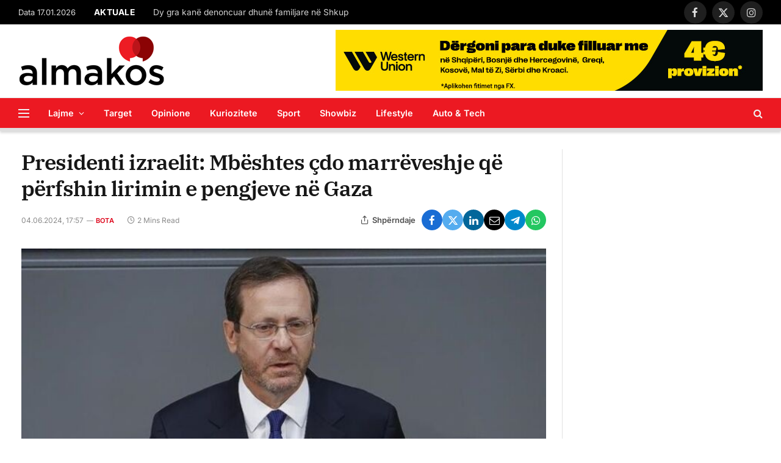

--- FILE ---
content_type: text/html; charset=UTF-8
request_url: https://almakos.com/presidenti-izraelit-mbeshtes-cdo-marreveshje-qe-perfshin-lirimin-e-pengjeve-ne-gaza/
body_size: 23944
content:

<!DOCTYPE html>
<html lang="en-US" class="s-light site-s-light">

<head>

	<meta charset="UTF-8" />
	<meta name="viewport" content="width=device-width, initial-scale=1" />
	<meta name='robots' content='index, follow, max-image-preview:large, max-snippet:-1, max-video-preview:-1' />

	<!-- This site is optimized with the Yoast SEO plugin v26.7 - https://yoast.com/wordpress/plugins/seo/ -->
	<title>Presidenti izraelit: Mbështes çdo marrëveshje që përfshin lirimin e pengjeve në Gaza &#8211; Almakos.com</title>
	<link rel="canonical" href="https://almakos.com/presidenti-izraelit-mbeshtes-cdo-marreveshje-qe-perfshin-lirimin-e-pengjeve-ne-gaza/" />
	<meta property="og:locale" content="en_US" />
	<meta property="og:type" content="article" />
	<meta property="og:title" content="Presidenti izraelit: Mbështes çdo marrëveshje që përfshin lirimin e pengjeve në Gaza &#8211; Almakos.com" />
	<meta property="og:description" content="Presidenti i Izraelit, Isaac Herzog tha se do të mbështesë çdo marrëveshje që përfshin lirimin e pengjeve izraelite në Gaza, transmeton Anadolu. Herzog në postimin në llogarinë e tij në rrjetet sociale X tha: “E ritheksoj se do të mbështes plotësisht çdo marrëveshje që do të rezultojë në mbrojtjen e interesave të sigurisë së Izraelit" />
	<meta property="og:url" content="https://almakos.com/presidenti-izraelit-mbeshtes-cdo-marreveshje-qe-perfshin-lirimin-e-pengjeve-ne-gaza/" />
	<meta property="og:site_name" content="Almakos.com" />
	<meta property="article:publisher" content="https://www.facebook.com/Almakos1/" />
	<meta property="article:published_time" content="2024-06-04T15:57:11+00:00" />
	<meta property="og:image" content="https://almakos.com/wp-content/uploads/2024/06/1CC7B9BC-FE39-4333-B695-9F4A203FCB71.jpeg" />
	<meta property="og:image:width" content="800" />
	<meta property="og:image:height" content="450" />
	<meta property="og:image:type" content="image/jpeg" />
	<meta name="author" content="Jeta almakos" />
	<meta name="twitter:card" content="summary_large_image" />
	<meta name="twitter:label1" content="Written by" />
	<meta name="twitter:data1" content="Jeta almakos" />
	<meta name="twitter:label2" content="Est. reading time" />
	<meta name="twitter:data2" content="2 minutes" />
	<script type="application/ld+json" class="yoast-schema-graph">{"@context":"https://schema.org","@graph":[{"@type":"Article","@id":"https://almakos.com/presidenti-izraelit-mbeshtes-cdo-marreveshje-qe-perfshin-lirimin-e-pengjeve-ne-gaza/#article","isPartOf":{"@id":"https://almakos.com/presidenti-izraelit-mbeshtes-cdo-marreveshje-qe-perfshin-lirimin-e-pengjeve-ne-gaza/"},"author":{"name":"Jeta almakos","@id":"https://almakos.com/#/schema/person/ad09b867742782b6369d46a5c716c729"},"headline":"Presidenti izraelit: Mbështes çdo marrëveshje që përfshin lirimin e pengjeve në Gaza","datePublished":"2024-06-04T15:57:11+00:00","mainEntityOfPage":{"@id":"https://almakos.com/presidenti-izraelit-mbeshtes-cdo-marreveshje-qe-perfshin-lirimin-e-pengjeve-ne-gaza/"},"wordCount":259,"publisher":{"@id":"https://almakos.com/#organization"},"image":{"@id":"https://almakos.com/presidenti-izraelit-mbeshtes-cdo-marreveshje-qe-perfshin-lirimin-e-pengjeve-ne-gaza/#primaryimage"},"thumbnailUrl":"https://almakos.com/wp-content/uploads/2024/06/1CC7B9BC-FE39-4333-B695-9F4A203FCB71.jpeg","articleSection":["Bota"],"inLanguage":"en-US"},{"@type":"WebPage","@id":"https://almakos.com/presidenti-izraelit-mbeshtes-cdo-marreveshje-qe-perfshin-lirimin-e-pengjeve-ne-gaza/","url":"https://almakos.com/presidenti-izraelit-mbeshtes-cdo-marreveshje-qe-perfshin-lirimin-e-pengjeve-ne-gaza/","name":"Presidenti izraelit: Mbështes çdo marrëveshje që përfshin lirimin e pengjeve në Gaza &#8211; Almakos.com","isPartOf":{"@id":"https://almakos.com/#website"},"primaryImageOfPage":{"@id":"https://almakos.com/presidenti-izraelit-mbeshtes-cdo-marreveshje-qe-perfshin-lirimin-e-pengjeve-ne-gaza/#primaryimage"},"image":{"@id":"https://almakos.com/presidenti-izraelit-mbeshtes-cdo-marreveshje-qe-perfshin-lirimin-e-pengjeve-ne-gaza/#primaryimage"},"thumbnailUrl":"https://almakos.com/wp-content/uploads/2024/06/1CC7B9BC-FE39-4333-B695-9F4A203FCB71.jpeg","datePublished":"2024-06-04T15:57:11+00:00","breadcrumb":{"@id":"https://almakos.com/presidenti-izraelit-mbeshtes-cdo-marreveshje-qe-perfshin-lirimin-e-pengjeve-ne-gaza/#breadcrumb"},"inLanguage":"en-US","potentialAction":[{"@type":"ReadAction","target":["https://almakos.com/presidenti-izraelit-mbeshtes-cdo-marreveshje-qe-perfshin-lirimin-e-pengjeve-ne-gaza/"]}]},{"@type":"ImageObject","inLanguage":"en-US","@id":"https://almakos.com/presidenti-izraelit-mbeshtes-cdo-marreveshje-qe-perfshin-lirimin-e-pengjeve-ne-gaza/#primaryimage","url":"https://almakos.com/wp-content/uploads/2024/06/1CC7B9BC-FE39-4333-B695-9F4A203FCB71.jpeg","contentUrl":"https://almakos.com/wp-content/uploads/2024/06/1CC7B9BC-FE39-4333-B695-9F4A203FCB71.jpeg","width":800,"height":450},{"@type":"BreadcrumbList","@id":"https://almakos.com/presidenti-izraelit-mbeshtes-cdo-marreveshje-qe-perfshin-lirimin-e-pengjeve-ne-gaza/#breadcrumb","itemListElement":[{"@type":"ListItem","position":1,"name":"Home","item":"https://almakos.com/"},{"@type":"ListItem","position":2,"name":"Presidenti izraelit: Mbështes çdo marrëveshje që përfshin lirimin e pengjeve në Gaza"}]},{"@type":"WebSite","@id":"https://almakos.com/#website","url":"https://almakos.com/","name":"Almakos.com","description":"Shkurt e Shqip","publisher":{"@id":"https://almakos.com/#organization"},"potentialAction":[{"@type":"SearchAction","target":{"@type":"EntryPoint","urlTemplate":"https://almakos.com/?s={search_term_string}"},"query-input":{"@type":"PropertyValueSpecification","valueRequired":true,"valueName":"search_term_string"}}],"inLanguage":"en-US"},{"@type":"Organization","@id":"https://almakos.com/#organization","name":"Almakos","url":"https://almakos.com/","logo":{"@type":"ImageObject","inLanguage":"en-US","@id":"https://almakos.com/#/schema/logo/image/","url":"https://almakos.com/wp-content/uploads/2019/06/logoalmakos-2.png","contentUrl":"https://almakos.com/wp-content/uploads/2019/06/logoalmakos-2.png","width":240,"height":84,"caption":"Almakos"},"image":{"@id":"https://almakos.com/#/schema/logo/image/"},"sameAs":["https://www.facebook.com/Almakos1/"]},{"@type":"Person","@id":"https://almakos.com/#/schema/person/ad09b867742782b6369d46a5c716c729","name":"Jeta almakos"}]}</script>
	<!-- / Yoast SEO plugin. -->


<link rel='dns-prefetch' href='//www.googletagmanager.com' />

<link rel="alternate" title="oEmbed (JSON)" type="application/json+oembed" href="https://almakos.com/wp-json/oembed/1.0/embed?url=https%3A%2F%2Falmakos.com%2Fpresidenti-izraelit-mbeshtes-cdo-marreveshje-qe-perfshin-lirimin-e-pengjeve-ne-gaza%2F" />
<link rel="alternate" title="oEmbed (XML)" type="text/xml+oembed" href="https://almakos.com/wp-json/oembed/1.0/embed?url=https%3A%2F%2Falmakos.com%2Fpresidenti-izraelit-mbeshtes-cdo-marreveshje-qe-perfshin-lirimin-e-pengjeve-ne-gaza%2F&#038;format=xml" />
<style id='wp-img-auto-sizes-contain-inline-css' type='text/css'>
img:is([sizes=auto i],[sizes^="auto," i]){contain-intrinsic-size:3000px 1500px}
/*# sourceURL=wp-img-auto-sizes-contain-inline-css */
</style>
<style id='wp-emoji-styles-inline-css' type='text/css'>

	img.wp-smiley, img.emoji {
		display: inline !important;
		border: none !important;
		box-shadow: none !important;
		height: 1em !important;
		width: 1em !important;
		margin: 0 0.07em !important;
		vertical-align: -0.1em !important;
		background: none !important;
		padding: 0 !important;
	}
/*# sourceURL=wp-emoji-styles-inline-css */
</style>
<link rel='stylesheet' id='wp-block-library-css' href='https://almakos.com/wp-includes/css/dist/block-library/style.min.css?ver=357c43689b7544eb1bc31c40cc0d87db' type='text/css' media='all' />
<style id='classic-theme-styles-inline-css' type='text/css'>
/*! This file is auto-generated */
.wp-block-button__link{color:#fff;background-color:#32373c;border-radius:9999px;box-shadow:none;text-decoration:none;padding:calc(.667em + 2px) calc(1.333em + 2px);font-size:1.125em}.wp-block-file__button{background:#32373c;color:#fff;text-decoration:none}
/*# sourceURL=/wp-includes/css/classic-themes.min.css */
</style>
<style id='global-styles-inline-css' type='text/css'>
:root{--wp--preset--aspect-ratio--square: 1;--wp--preset--aspect-ratio--4-3: 4/3;--wp--preset--aspect-ratio--3-4: 3/4;--wp--preset--aspect-ratio--3-2: 3/2;--wp--preset--aspect-ratio--2-3: 2/3;--wp--preset--aspect-ratio--16-9: 16/9;--wp--preset--aspect-ratio--9-16: 9/16;--wp--preset--color--black: #000000;--wp--preset--color--cyan-bluish-gray: #abb8c3;--wp--preset--color--white: #ffffff;--wp--preset--color--pale-pink: #f78da7;--wp--preset--color--vivid-red: #cf2e2e;--wp--preset--color--luminous-vivid-orange: #ff6900;--wp--preset--color--luminous-vivid-amber: #fcb900;--wp--preset--color--light-green-cyan: #7bdcb5;--wp--preset--color--vivid-green-cyan: #00d084;--wp--preset--color--pale-cyan-blue: #8ed1fc;--wp--preset--color--vivid-cyan-blue: #0693e3;--wp--preset--color--vivid-purple: #9b51e0;--wp--preset--gradient--vivid-cyan-blue-to-vivid-purple: linear-gradient(135deg,rgb(6,147,227) 0%,rgb(155,81,224) 100%);--wp--preset--gradient--light-green-cyan-to-vivid-green-cyan: linear-gradient(135deg,rgb(122,220,180) 0%,rgb(0,208,130) 100%);--wp--preset--gradient--luminous-vivid-amber-to-luminous-vivid-orange: linear-gradient(135deg,rgb(252,185,0) 0%,rgb(255,105,0) 100%);--wp--preset--gradient--luminous-vivid-orange-to-vivid-red: linear-gradient(135deg,rgb(255,105,0) 0%,rgb(207,46,46) 100%);--wp--preset--gradient--very-light-gray-to-cyan-bluish-gray: linear-gradient(135deg,rgb(238,238,238) 0%,rgb(169,184,195) 100%);--wp--preset--gradient--cool-to-warm-spectrum: linear-gradient(135deg,rgb(74,234,220) 0%,rgb(151,120,209) 20%,rgb(207,42,186) 40%,rgb(238,44,130) 60%,rgb(251,105,98) 80%,rgb(254,248,76) 100%);--wp--preset--gradient--blush-light-purple: linear-gradient(135deg,rgb(255,206,236) 0%,rgb(152,150,240) 100%);--wp--preset--gradient--blush-bordeaux: linear-gradient(135deg,rgb(254,205,165) 0%,rgb(254,45,45) 50%,rgb(107,0,62) 100%);--wp--preset--gradient--luminous-dusk: linear-gradient(135deg,rgb(255,203,112) 0%,rgb(199,81,192) 50%,rgb(65,88,208) 100%);--wp--preset--gradient--pale-ocean: linear-gradient(135deg,rgb(255,245,203) 0%,rgb(182,227,212) 50%,rgb(51,167,181) 100%);--wp--preset--gradient--electric-grass: linear-gradient(135deg,rgb(202,248,128) 0%,rgb(113,206,126) 100%);--wp--preset--gradient--midnight: linear-gradient(135deg,rgb(2,3,129) 0%,rgb(40,116,252) 100%);--wp--preset--font-size--small: 13px;--wp--preset--font-size--medium: 20px;--wp--preset--font-size--large: 36px;--wp--preset--font-size--x-large: 42px;--wp--preset--spacing--20: 0.44rem;--wp--preset--spacing--30: 0.67rem;--wp--preset--spacing--40: 1rem;--wp--preset--spacing--50: 1.5rem;--wp--preset--spacing--60: 2.25rem;--wp--preset--spacing--70: 3.38rem;--wp--preset--spacing--80: 5.06rem;--wp--preset--shadow--natural: 6px 6px 9px rgba(0, 0, 0, 0.2);--wp--preset--shadow--deep: 12px 12px 50px rgba(0, 0, 0, 0.4);--wp--preset--shadow--sharp: 6px 6px 0px rgba(0, 0, 0, 0.2);--wp--preset--shadow--outlined: 6px 6px 0px -3px rgb(255, 255, 255), 6px 6px rgb(0, 0, 0);--wp--preset--shadow--crisp: 6px 6px 0px rgb(0, 0, 0);}:where(.is-layout-flex){gap: 0.5em;}:where(.is-layout-grid){gap: 0.5em;}body .is-layout-flex{display: flex;}.is-layout-flex{flex-wrap: wrap;align-items: center;}.is-layout-flex > :is(*, div){margin: 0;}body .is-layout-grid{display: grid;}.is-layout-grid > :is(*, div){margin: 0;}:where(.wp-block-columns.is-layout-flex){gap: 2em;}:where(.wp-block-columns.is-layout-grid){gap: 2em;}:where(.wp-block-post-template.is-layout-flex){gap: 1.25em;}:where(.wp-block-post-template.is-layout-grid){gap: 1.25em;}.has-black-color{color: var(--wp--preset--color--black) !important;}.has-cyan-bluish-gray-color{color: var(--wp--preset--color--cyan-bluish-gray) !important;}.has-white-color{color: var(--wp--preset--color--white) !important;}.has-pale-pink-color{color: var(--wp--preset--color--pale-pink) !important;}.has-vivid-red-color{color: var(--wp--preset--color--vivid-red) !important;}.has-luminous-vivid-orange-color{color: var(--wp--preset--color--luminous-vivid-orange) !important;}.has-luminous-vivid-amber-color{color: var(--wp--preset--color--luminous-vivid-amber) !important;}.has-light-green-cyan-color{color: var(--wp--preset--color--light-green-cyan) !important;}.has-vivid-green-cyan-color{color: var(--wp--preset--color--vivid-green-cyan) !important;}.has-pale-cyan-blue-color{color: var(--wp--preset--color--pale-cyan-blue) !important;}.has-vivid-cyan-blue-color{color: var(--wp--preset--color--vivid-cyan-blue) !important;}.has-vivid-purple-color{color: var(--wp--preset--color--vivid-purple) !important;}.has-black-background-color{background-color: var(--wp--preset--color--black) !important;}.has-cyan-bluish-gray-background-color{background-color: var(--wp--preset--color--cyan-bluish-gray) !important;}.has-white-background-color{background-color: var(--wp--preset--color--white) !important;}.has-pale-pink-background-color{background-color: var(--wp--preset--color--pale-pink) !important;}.has-vivid-red-background-color{background-color: var(--wp--preset--color--vivid-red) !important;}.has-luminous-vivid-orange-background-color{background-color: var(--wp--preset--color--luminous-vivid-orange) !important;}.has-luminous-vivid-amber-background-color{background-color: var(--wp--preset--color--luminous-vivid-amber) !important;}.has-light-green-cyan-background-color{background-color: var(--wp--preset--color--light-green-cyan) !important;}.has-vivid-green-cyan-background-color{background-color: var(--wp--preset--color--vivid-green-cyan) !important;}.has-pale-cyan-blue-background-color{background-color: var(--wp--preset--color--pale-cyan-blue) !important;}.has-vivid-cyan-blue-background-color{background-color: var(--wp--preset--color--vivid-cyan-blue) !important;}.has-vivid-purple-background-color{background-color: var(--wp--preset--color--vivid-purple) !important;}.has-black-border-color{border-color: var(--wp--preset--color--black) !important;}.has-cyan-bluish-gray-border-color{border-color: var(--wp--preset--color--cyan-bluish-gray) !important;}.has-white-border-color{border-color: var(--wp--preset--color--white) !important;}.has-pale-pink-border-color{border-color: var(--wp--preset--color--pale-pink) !important;}.has-vivid-red-border-color{border-color: var(--wp--preset--color--vivid-red) !important;}.has-luminous-vivid-orange-border-color{border-color: var(--wp--preset--color--luminous-vivid-orange) !important;}.has-luminous-vivid-amber-border-color{border-color: var(--wp--preset--color--luminous-vivid-amber) !important;}.has-light-green-cyan-border-color{border-color: var(--wp--preset--color--light-green-cyan) !important;}.has-vivid-green-cyan-border-color{border-color: var(--wp--preset--color--vivid-green-cyan) !important;}.has-pale-cyan-blue-border-color{border-color: var(--wp--preset--color--pale-cyan-blue) !important;}.has-vivid-cyan-blue-border-color{border-color: var(--wp--preset--color--vivid-cyan-blue) !important;}.has-vivid-purple-border-color{border-color: var(--wp--preset--color--vivid-purple) !important;}.has-vivid-cyan-blue-to-vivid-purple-gradient-background{background: var(--wp--preset--gradient--vivid-cyan-blue-to-vivid-purple) !important;}.has-light-green-cyan-to-vivid-green-cyan-gradient-background{background: var(--wp--preset--gradient--light-green-cyan-to-vivid-green-cyan) !important;}.has-luminous-vivid-amber-to-luminous-vivid-orange-gradient-background{background: var(--wp--preset--gradient--luminous-vivid-amber-to-luminous-vivid-orange) !important;}.has-luminous-vivid-orange-to-vivid-red-gradient-background{background: var(--wp--preset--gradient--luminous-vivid-orange-to-vivid-red) !important;}.has-very-light-gray-to-cyan-bluish-gray-gradient-background{background: var(--wp--preset--gradient--very-light-gray-to-cyan-bluish-gray) !important;}.has-cool-to-warm-spectrum-gradient-background{background: var(--wp--preset--gradient--cool-to-warm-spectrum) !important;}.has-blush-light-purple-gradient-background{background: var(--wp--preset--gradient--blush-light-purple) !important;}.has-blush-bordeaux-gradient-background{background: var(--wp--preset--gradient--blush-bordeaux) !important;}.has-luminous-dusk-gradient-background{background: var(--wp--preset--gradient--luminous-dusk) !important;}.has-pale-ocean-gradient-background{background: var(--wp--preset--gradient--pale-ocean) !important;}.has-electric-grass-gradient-background{background: var(--wp--preset--gradient--electric-grass) !important;}.has-midnight-gradient-background{background: var(--wp--preset--gradient--midnight) !important;}.has-small-font-size{font-size: var(--wp--preset--font-size--small) !important;}.has-medium-font-size{font-size: var(--wp--preset--font-size--medium) !important;}.has-large-font-size{font-size: var(--wp--preset--font-size--large) !important;}.has-x-large-font-size{font-size: var(--wp--preset--font-size--x-large) !important;}
:where(.wp-block-post-template.is-layout-flex){gap: 1.25em;}:where(.wp-block-post-template.is-layout-grid){gap: 1.25em;}
:where(.wp-block-term-template.is-layout-flex){gap: 1.25em;}:where(.wp-block-term-template.is-layout-grid){gap: 1.25em;}
:where(.wp-block-columns.is-layout-flex){gap: 2em;}:where(.wp-block-columns.is-layout-grid){gap: 2em;}
:root :where(.wp-block-pullquote){font-size: 1.5em;line-height: 1.6;}
/*# sourceURL=global-styles-inline-css */
</style>
<style id='dominant-color-styles-inline-css' type='text/css'>
img[data-dominant-color]:not(.has-transparency) { background-color: var(--dominant-color); }
/*# sourceURL=dominant-color-styles-inline-css */
</style>
<link rel='stylesheet' id='elementor-icons-css' href='https://almakos.com/wp-content/plugins/elementor/assets/lib/eicons/css/elementor-icons.min.css?ver=5.45.0' type='text/css' media='all' />
<link rel='stylesheet' id='elementor-frontend-css' href='https://almakos.com/wp-content/plugins/elementor/assets/css/frontend.min.css?ver=3.34.1' type='text/css' media='all' />
<link rel='stylesheet' id='elementor-post-1129557-css' href='https://almakos.com/wp-content/uploads/elementor/css/post-1129557.css?ver=1768263493' type='text/css' media='all' />
<link rel='stylesheet' id='elementor-post-4088-css' href='https://almakos.com/wp-content/uploads/elementor/css/post-4088.css?ver=1768263493' type='text/css' media='all' />
<link rel='stylesheet' id='smartmag-core-css' href='https://almakos.com/wp-content/themes/smart-mag/style.css?ver=9.5.0' type='text/css' media='all' />
<style id='smartmag-core-inline-css' type='text/css'>
:root { --c-main: #dd0017;
--c-main-rgb: 221,0,23;
--text-font: "Inter", system-ui, -apple-system, "Segoe UI", Arial, sans-serif;
--body-font: "Inter", system-ui, -apple-system, "Segoe UI", Arial, sans-serif;
--title-font: "IBM Plex Serif", Georgia, serif;
--title-size-n: 17px;
--title-size-m: 18px;
--title-size-l: 20px;
--main-width: 1220px;
--p-title-space: 7px;
--excerpt-mt: 13px;
--excerpt-size: 14px;
--c-main: #dd0017;
--c-main-rgb: 221,0,23;
--text-font: "Inter", system-ui, -apple-system, "Segoe UI", Arial, sans-serif;
--body-font: "Inter", system-ui, -apple-system, "Segoe UI", Arial, sans-serif;
--title-font: "IBM Plex Serif", Georgia, serif;
--title-size-n: 17px;
--title-size-m: 18px;
--title-size-l: 20px;
--main-width: 1220px;
--p-title-space: 7px;
--excerpt-mt: 13px;
--excerpt-size: 14px; }
.s-light { --body-color: #6b6b6b; --c-excerpts: #6b6b6b; }
.post-content { color: #6b6b6b; }
.post-title:not(._) { letter-spacing: -0.025em; }
:root { --sidebar-width: 300px; }
.ts-row, .has-el-gap { --sidebar-c-width: calc(var(--sidebar-width) + var(--grid-gutter-h) + var(--sidebar-c-pad)); }
:root { --sidebar-pad: 32px; --sidebar-sep-pad: 32px; }
.main-wrap > .main { margin-top: 30px; }
.smart-head-main { --c-shadow: #d8d8d8; }
.smart-head-main .smart-head-mid { --head-h: 120px; }
.s-dark .smart-head-main .smart-head-mid,
.smart-head-main .s-dark.smart-head-mid { background-color: #ec1922; }
.smart-head-main .smart-head-bot { --head-h: 55px; background-color: #ec1922; }
.s-dark .smart-head-main .smart-head-bot,
.smart-head-main .s-dark.smart-head-bot { background-color: #ec1922; }
.smart-head-main .smart-head-bot { border-top-width: 1px; border-top-color: #e8e8e8; border-bottom-width: 5px; border-bottom-color: #dedede; }
.navigation-main .menu > li > a { font-size: 14.4px; font-weight: 600; }
.navigation-main .menu > li li a { font-size: 13px; }
.navigation-main { --nav-items-space: 16px; }
.s-light .navigation-main { --c-nav: #ffffff; --c-nav-hov: #191919; }
.s-light .navigation { --c-nav-drop: #ffffff; --c-nav-drop-hov: #adadad; }
.smart-head-mobile .smart-head-top { background-color: #ec1922; }
.smart-head-mobile .smart-head-mid { background-color: #ec1922; }
.s-dark .smart-head-mobile .smart-head-mid,
.smart-head-mobile .s-dark.smart-head-mid { background-color: #ec1922; }
.mobile-menu { font-size: 15px; }
.off-canvas { background-color: #ec1922; }
.s-dark .off-canvas, .off-canvas.s-dark { background-color: #ec1922; }
.smart-head-main .spc-social { --spc-social-fs: 17px; --spc-social-size: 37px; }
.smart-head-main .hamburger-icon { width: 18px; }
.trending-ticker .heading { color: #ffffff; font-size: 13.8px; font-weight: 900; letter-spacing: .02em; margin-right: 30px; }
.trending-ticker .post-link { font-size: 13.8px; }
.trending-ticker { --max-width: 500px; }
.post-meta .meta-item, .post-meta .text-in { font-size: 11px; }
.post-meta .text-in, .post-meta .post-cat > a { font-size: 11px; }
.post-meta .post-cat > a { font-weight: 600; text-transform: uppercase; letter-spacing: .02em; }
.post-meta .post-author > a { font-weight: 600; }
.block-head-f .heading { font-size: 16px; font-weight: 800; text-transform: uppercase; letter-spacing: .03em; }
.block-head-f { --space-below: 15px; --line-weight: 2px; --c-border: #ffffff; }
.s-dark .block-head-f { --c-border: #151516; }
.loop-grid-base .media { margin-bottom: 13px; }
.list-post { --list-p-media-width: 30%; --list-p-media-max-width: 85%; }
.loop-small .ratio-is-custom { padding-bottom: calc(100% / 1.1); }
.loop-small .media:not(i) { max-width: 75px; }
.post-meta-single .meta-item, .post-meta-single .text-in { font-size: 12px; }
.the-post-header .post-meta .post-title { font-weight: 600; }
.entry-content { font-family: "IBM Plex Serif", Georgia, serif; font-size: 17px; }
.site-s-light .entry-content { color: #000000; }
.s-post-modern .post-content-wrap { display: grid; grid-template-columns: minmax(0, 1fr); }
.s-post-modern .entry-content { max-width: min(100%, calc(700px + var(--p-spacious-pad)*2)); justify-self: center; }
.s-head-large .sub-title { font-size: 17px; }
.site-s-light .s-head-large .sub-title { color: #515151; }
.site-s-light .s-head-large .post-meta { --c-post-meta: #565656; }
.s-post-large .post-content-wrap { display: grid; grid-template-columns: minmax(0, 1fr); }
.s-post-large .entry-content { max-width: min(100%, calc(700px + var(--p-spacious-pad)*2)); justify-self: center; }
.a-wrap-2:not(._) { padding-top: 5px; padding-bottom: 5px; padding-left: 10px; padding-right: 10px; margin-top: 0px; margin-bottom: -10px; }
.s-light { --body-color: #6b6b6b; --c-excerpts: #6b6b6b; }
.post-content { color: #6b6b6b; }
.post-title:not(._) { letter-spacing: -0.025em; }
:root { --sidebar-width: 300px; }
.ts-row, .has-el-gap { --sidebar-c-width: calc(var(--sidebar-width) + var(--grid-gutter-h) + var(--sidebar-c-pad)); }
:root { --sidebar-pad: 32px; --sidebar-sep-pad: 32px; }
.main-wrap > .main { margin-top: 30px; }
.smart-head-main { --c-shadow: #d8d8d8; }
.smart-head-main .smart-head-mid { --head-h: 120px; }
.s-dark .smart-head-main .smart-head-mid,
.smart-head-main .s-dark.smart-head-mid { background-color: #ec1922; }
.smart-head-main .smart-head-bot { --head-h: 55px; background-color: #ec1922; }
.s-dark .smart-head-main .smart-head-bot,
.smart-head-main .s-dark.smart-head-bot { background-color: #ec1922; }
.smart-head-main .smart-head-bot { border-top-width: 1px; border-top-color: #e8e8e8; border-bottom-width: 5px; border-bottom-color: #dedede; }
.navigation-main .menu > li > a { font-size: 14.4px; font-weight: 600; }
.navigation-main .menu > li li a { font-size: 13px; }
.navigation-main { --nav-items-space: 16px; }
.s-light .navigation-main { --c-nav: #ffffff; --c-nav-hov: #191919; }
.s-light .navigation { --c-nav-drop: #ffffff; --c-nav-drop-hov: #adadad; }
.smart-head-mobile .smart-head-top { background-color: #ec1922; }
.smart-head-mobile .smart-head-mid { background-color: #ec1922; }
.s-dark .smart-head-mobile .smart-head-mid,
.smart-head-mobile .s-dark.smart-head-mid { background-color: #ec1922; }
.mobile-menu { font-size: 15px; }
.off-canvas { background-color: #ec1922; }
.s-dark .off-canvas, .off-canvas.s-dark { background-color: #ec1922; }
.smart-head-main .spc-social { --spc-social-fs: 17px; --spc-social-size: 37px; }
.smart-head-main .hamburger-icon { width: 18px; }
.trending-ticker .heading { color: #ffffff; font-size: 13.8px; font-weight: 900; letter-spacing: .02em; margin-right: 30px; }
.trending-ticker .post-link { font-size: 13.8px; }
.trending-ticker { --max-width: 500px; }
.post-meta .meta-item, .post-meta .text-in { font-size: 11px; }
.post-meta .text-in, .post-meta .post-cat > a { font-size: 11px; }
.post-meta .post-cat > a { font-weight: 600; text-transform: uppercase; letter-spacing: .02em; }
.post-meta .post-author > a { font-weight: 600; }
.block-head-f .heading { font-size: 16px; font-weight: 800; text-transform: uppercase; letter-spacing: .03em; }
.block-head-f { --space-below: 15px; --line-weight: 2px; --c-border: #ffffff; }
.s-dark .block-head-f { --c-border: #151516; }
.loop-grid-base .media { margin-bottom: 13px; }
.list-post { --list-p-media-width: 30%; --list-p-media-max-width: 85%; }
.loop-small .ratio-is-custom { padding-bottom: calc(100% / 1.1); }
.loop-small .media:not(i) { max-width: 75px; }
.post-meta-single .meta-item, .post-meta-single .text-in { font-size: 12px; }
.the-post-header .post-meta .post-title { font-weight: 600; }
.entry-content { font-family: "IBM Plex Serif", Georgia, serif; font-size: 17px; }
.site-s-light .entry-content { color: #000000; }
.s-post-modern .post-content-wrap { display: grid; grid-template-columns: minmax(0, 1fr); }
.s-post-modern .entry-content { max-width: min(100%, calc(700px + var(--p-spacious-pad)*2)); justify-self: center; }
.s-head-large .sub-title { font-size: 17px; }
.site-s-light .s-head-large .sub-title { color: #515151; }
.site-s-light .s-head-large .post-meta { --c-post-meta: #565656; }
.s-post-large .post-content-wrap { display: grid; grid-template-columns: minmax(0, 1fr); }
.s-post-large .entry-content { max-width: min(100%, calc(700px + var(--p-spacious-pad)*2)); justify-self: center; }
.a-wrap-2:not(._) { padding-top: 5px; padding-bottom: 5px; padding-left: 10px; padding-right: 10px; margin-top: 0px; margin-bottom: -10px; }
@media (min-width: 1200px) { .s-head-large .post-title { font-size: 40px; }
.s-head-large .post-title { font-size: 40px; } }
@media (min-width: 940px) and (max-width: 1200px) { :root { --sidebar-width: 280px; }
.ts-row, .has-el-gap { --sidebar-c-width: calc(var(--sidebar-width) + var(--grid-gutter-h) + var(--sidebar-c-pad)); }
.navigation-main .menu > li > a { font-size: calc(10px + (14.4px - 10px) * .7); }
.trending-ticker { --max-width: 400px; }
:root { --sidebar-width: 280px; }
.ts-row, .has-el-gap { --sidebar-c-width: calc(var(--sidebar-width) + var(--grid-gutter-h) + var(--sidebar-c-pad)); }
.navigation-main .menu > li > a { font-size: calc(10px + (14.4px - 10px) * .7); }
.trending-ticker { --max-width: 400px; } }
@media (max-width: 767px) { .s-head-large .post-title { font-size: 29px; }
.s-head-large .post-title { font-size: 29px; } }


/*# sourceURL=smartmag-core-inline-css */
</style>
<link rel='stylesheet' id='smartmag-magnific-popup-css' href='https://almakos.com/wp-content/themes/smart-mag/css/lightbox.css?ver=9.5.0' type='text/css' media='all' />
<link rel='stylesheet' id='font-awesome4-css' href='https://almakos.com/wp-content/themes/smart-mag/css/fontawesome/css/font-awesome.min.css?ver=9.5.0' type='text/css' media='all' />
<link rel='stylesheet' id='smartmag-icons-css' href='https://almakos.com/wp-content/themes/smart-mag/css/icons/icons.css?ver=9.5.0' type='text/css' media='all' />
<link rel="stylesheet" href="https://almakos.com/wp-content/cache/fonts/1/google-fonts/css/2/d/7/684d541d0a8ef1af167b3e660d663.css" data-wpr-hosted-gf-parameters="family=Inter%3A400%2C500%2C600%2C700%7CIBM+Plex+Serif%3A400%2C500%2C600%2C700&display=swap"/>
<link rel='stylesheet' id='wpadcenter-frontend-css' href='https://almakos.com/wp-content/plugins/wpadcenter/public/css/wpadcenter-public.css?ver=2.5.7' type='text/css' media='all' />
<script type="text/javascript" src="https://almakos.com/wp-includes/js/jquery/jquery.min.js?ver=3.7.1" id="jquery-core-js"></script>
<script type="text/javascript" src="https://almakos.com/wp-includes/js/jquery/jquery-migrate.min.js?ver=3.4.1" id="jquery-migrate-js"></script>

<!-- Google tag (gtag.js) snippet added by Site Kit -->
<!-- Google Analytics snippet added by Site Kit -->
<script type="text/javascript" src="https://www.googletagmanager.com/gtag/js?id=GT-NGPBGLF" id="google_gtagjs-js" async></script>
<script type="text/javascript" id="google_gtagjs-js-after">
/* <![CDATA[ */
window.dataLayer = window.dataLayer || [];function gtag(){dataLayer.push(arguments);}
gtag("set","linker",{"domains":["almakos.com"]});
gtag("js", new Date());
gtag("set", "developer_id.dZTNiMT", true);
gtag("config", "GT-NGPBGLF");
 window._googlesitekit = window._googlesitekit || {}; window._googlesitekit.throttledEvents = []; window._googlesitekit.gtagEvent = (name, data) => { var key = JSON.stringify( { name, data } ); if ( !! window._googlesitekit.throttledEvents[ key ] ) { return; } window._googlesitekit.throttledEvents[ key ] = true; setTimeout( () => { delete window._googlesitekit.throttledEvents[ key ]; }, 5 ); gtag( "event", name, { ...data, event_source: "site-kit" } ); }; 
//# sourceURL=google_gtagjs-js-after
/* ]]> */
</script>
<script type="text/javascript" id="wpadcenter-frontend-js-extra">
/* <![CDATA[ */
var ajax_url = {"url":"https://almakos.com/wp-admin/admin-ajax.php","security":"5a3c5c309d"};
var ajax_url = {"url":"https://almakos.com/wp-admin/admin-ajax.php","security":"5a3c5c309d"};
//# sourceURL=wpadcenter-frontend-js-extra
/* ]]> */
</script>
<script type="text/javascript" src="https://almakos.com/wp-content/plugins/wpadcenter/public/js/wpadcenter-public.js?ver=2.5.7" id="wpadcenter-frontend-js"></script>
<link rel="https://api.w.org/" href="https://almakos.com/wp-json/" /><link rel="alternate" title="JSON" type="application/json" href="https://almakos.com/wp-json/wp/v2/posts/1249846" /><link rel="EditURI" type="application/rsd+xml" title="RSD" href="https://almakos.com/xmlrpc.php?rsd" />

<link rel='shortlink' href='https://almakos.com/?p=1249846' />

<!-- This site is using AdRotate v5.17.2 to display their advertisements - https://ajdg.solutions/ -->
<!-- AdRotate CSS -->
<style type="text/css" media="screen">
	.g { margin:0px; padding:0px; overflow:hidden; line-height:1; zoom:1; }
	.g img { height:auto; }
	.g-col { position:relative; float:left; }
	.g-col:first-child { margin-left: 0; }
	.g-col:last-child { margin-right: 0; }
	@media only screen and (max-width: 480px) {
		.g-col, .g-dyn, .g-single { width:100%; margin-left:0; margin-right:0; }
	}
.adrotate_widgets, .ajdg_bnnrwidgets, .ajdg_grpwidgets { overflow:hidden; padding:0; }
</style>
<!-- /AdRotate CSS -->

<meta name="generator" content="dominant-color-images 1.2.0">
<meta name="generator" content="Site Kit by Google 1.170.0" /><meta name="generator" content="performance-lab 4.0.1; plugins: dominant-color-images, image-prioritizer, performant-translations">
<meta name="generator" content="performant-translations 1.2.0">

		<script>
		var BunyadSchemeKey = 'bunyad-scheme';
		(() => {
			const d = document.documentElement;
			const c = d.classList;
			var scheme = localStorage.getItem(BunyadSchemeKey);
			
			if (scheme) {
				d.dataset.origClass = c;
				scheme === 'dark' ? c.remove('s-light', 'site-s-light') : c.remove('s-dark', 'site-s-dark');
				c.add('site-s-' + scheme, 's-' + scheme);
			}
		})();
		</script>
		<meta name="generator" content="Elementor 3.34.1; settings: css_print_method-external, google_font-enabled, font_display-swap">
<meta name="generator" content="optimization-detective 1.0.0-beta4; rest_api_unavailable">
			<style>
				.e-con.e-parent:nth-of-type(n+4):not(.e-lazyloaded):not(.e-no-lazyload),
				.e-con.e-parent:nth-of-type(n+4):not(.e-lazyloaded):not(.e-no-lazyload) * {
					background-image: none !important;
				}
				@media screen and (max-height: 1024px) {
					.e-con.e-parent:nth-of-type(n+3):not(.e-lazyloaded):not(.e-no-lazyload),
					.e-con.e-parent:nth-of-type(n+3):not(.e-lazyloaded):not(.e-no-lazyload) * {
						background-image: none !important;
					}
				}
				@media screen and (max-height: 640px) {
					.e-con.e-parent:nth-of-type(n+2):not(.e-lazyloaded):not(.e-no-lazyload),
					.e-con.e-parent:nth-of-type(n+2):not(.e-lazyloaded):not(.e-no-lazyload) * {
						background-image: none !important;
					}
				}
			</style>
			<meta name="generator" content="image-prioritizer 1.0.0-beta3">
<link rel="icon" href="https://almakos.com/wp-content/uploads/2025/02/cropped-icon-32x32.png" sizes="32x32" />
<link rel="icon" href="https://almakos.com/wp-content/uploads/2025/02/cropped-icon-192x192.png" sizes="192x192" />
<link rel="apple-touch-icon" href="https://almakos.com/wp-content/uploads/2025/02/cropped-icon-180x180.png" />
<meta name="msapplication-TileImage" content="https://almakos.com/wp-content/uploads/2025/02/cropped-icon-270x270.png" />
		<style type="text/css" id="wp-custom-css">
			.label {display: none}

.main-footer {display:none
}

.social-share {display:none
}

.qpfkg64711b0f918d4 {display:none
}
.wpe_imgrss {
   display:none
}		</style>
		<noscript><style id="rocket-lazyload-nojs-css">.rll-youtube-player, [data-lazy-src]{display:none !important;}</style></noscript>

<meta name="generator" content="WP Rocket 3.19.2.1" data-wpr-features="wpr_lazyload_images wpr_preload_links wpr_host_fonts_locally wpr_desktop" /></head>

<body class="wp-singular post-template-default single single-post postid-1249846 single-format-standard wp-theme-smart-mag right-sidebar post-layout-modern post-cat-4 has-sb-sep layout-normal elementor-default elementor-kit-1129557">



<div data-rocket-location-hash="a933d212100e5e0b47adec7322983482" class="main-wrap">

	
<div data-rocket-location-hash="f095da910053694a9017f7c35c9c7614" class="off-canvas-backdrop"></div>
<div data-rocket-location-hash="b9bedebb507d088b143157970a77b56c" class="mobile-menu-container off-canvas s-dark" id="off-canvas">

	<div data-rocket-location-hash="74c5b8180307cd6dba3c190477edcc0a" class="off-canvas-head">
		<a href="#" class="close">
			<span class="visuallyhidden">Close Menu</span>
			<i class="tsi tsi-times"></i>
		</a>

		<div class="ts-logo">
			<img class="logo-mobile logo-image" src="data:image/svg+xml,%3Csvg%20xmlns='http://www.w3.org/2000/svg'%20viewBox='0%200%20120%2042'%3E%3C/svg%3E" width="120" height="42" alt="Almakos.com" data-lazy-src="https://almakos.com/wp-content/uploads/2022/12/logoalmakos.png"/><noscript><img class="logo-mobile logo-image" src="https://almakos.com/wp-content/uploads/2022/12/logoalmakos.png" width="120" height="42" alt="Almakos.com"/></noscript>		</div>
	</div>

	<div data-rocket-location-hash="43bfab4188aca985be6c3bccc02821fc" class="off-canvas-content">

		
			<ul id="menu-mainmenu" class="mobile-menu"><li id="menu-item-396" class="menu-item menu-item-type-taxonomy menu-item-object-category current-post-ancestor menu-item-has-children menu-item-396"><a href="https://almakos.com/kategoria/lajme/">Lajme</a>
<ul class="sub-menu">
	<li id="menu-item-214406" class="menu-item menu-item-type-taxonomy menu-item-object-category menu-item-214406"><a href="https://almakos.com/kategoria/lajme/maqedoni/">Maqedoni</a></li>
	<li id="menu-item-214407" class="menu-item menu-item-type-taxonomy menu-item-object-category menu-item-214407"><a href="https://almakos.com/kategoria/lajme/shqiperi/">Shqipëri</a></li>
	<li id="menu-item-214408" class="menu-item menu-item-type-taxonomy menu-item-object-category current-post-ancestor current-menu-parent current-post-parent menu-item-214408"><a href="https://almakos.com/kategoria/lajme/bota/">Bota</a></li>
	<li id="menu-item-214409" class="menu-item menu-item-type-taxonomy menu-item-object-category menu-item-214409"><a href="https://almakos.com/kategoria/lajme/kosove/">Kosovë</a></li>
</ul>
</li>
<li id="menu-item-721113" class="menu-item menu-item-type-taxonomy menu-item-object-category menu-item-721113"><a href="https://almakos.com/kategoria/target/">Target</a></li>
<li id="menu-item-399" class="menu-item menu-item-type-taxonomy menu-item-object-category menu-item-399"><a href="https://almakos.com/kategoria/opinione/">Opinione</a></li>
<li id="menu-item-395" class="menu-item menu-item-type-taxonomy menu-item-object-category menu-item-395"><a href="https://almakos.com/kategoria/kuriozitete/">Kuriozitete</a></li>
<li id="menu-item-402" class="menu-item menu-item-type-taxonomy menu-item-object-category menu-item-402"><a href="https://almakos.com/kategoria/sport/">Sport</a></li>
<li id="menu-item-401" class="menu-item menu-item-type-taxonomy menu-item-object-category menu-item-401"><a href="https://almakos.com/kategoria/showbiz/">Showbiz</a></li>
<li id="menu-item-398" class="menu-item menu-item-type-taxonomy menu-item-object-category menu-item-398"><a href="https://almakos.com/kategoria/lifestyle/">Lifestyle</a></li>
<li id="menu-item-1029390" class="menu-item menu-item-type-taxonomy menu-item-object-category menu-item-1029390"><a href="https://almakos.com/kategoria/auto-tech/">Auto &amp; Tech</a></li>
</ul>
		
		
		
		<div class="spc-social-block spc-social spc-social-b smart-head-social">
		
			
				<a href="https://www.facebook.com/Almakos1" class="link service s-facebook" target="_blank" rel="nofollow noopener">
					<i class="icon tsi tsi-facebook"></i>					<span class="visuallyhidden">Facebook</span>
				</a>
									
			
				<a href="#" class="link service s-twitter" target="_blank" rel="nofollow noopener">
					<i class="icon tsi tsi-twitter"></i>					<span class="visuallyhidden">X (Twitter)</span>
				</a>
									
			
				<a href="https://www.instagram.com/almakosportal" class="link service s-instagram" target="_blank" rel="nofollow noopener">
					<i class="icon tsi tsi-instagram"></i>					<span class="visuallyhidden">Instagram</span>
				</a>
									
			
		</div>

		
	</div>

</div>
<div data-rocket-location-hash="1cf54cda0eb1aa967484f4ff216e0c7e" class="smart-head smart-head-a smart-head-main" id="smart-head" data-sticky="auto" data-sticky-type="smart" data-sticky-full>
	
	<div data-rocket-location-hash="4475d8fb7e34e0acbc78243b82cd7044" class="smart-head-row smart-head-top s-dark smart-head-row-full">

		<div class="inner wrap">

							
				<div class="items items-left ">
				
<span class="h-date">
	Data 17.01.2026</span>
<div class="trending-ticker" data-delay="5">
	<span class="heading">Aktuale</span>

	<ul>
				
			<li><a href="https://almakos.com/dy-gra-kane-denoncuar-dhune-familjare-ne-shkup/" class="post-link">Dy gra kanë denoncuar dhunë familjare në Shkup</a></li>
		
				
			<li><a href="https://almakos.com/cun-lajci-i-ben-thirrje-albin-kurtit-koha-per-veprime-te-forta-ndaj-tradhtareve/" class="post-link">Çun Lajçi i bën thirrje Albin Kurtit: Koha për veprime të forta ndaj tradhtarëve</a></li>
		
				
			<li><a href="https://almakos.com/nuk-ka-vonesa-te-gjata-per-hyrje-dhe-dalje-nga-vendi/" class="post-link">Nuk ka vonesa të gjata për hyrje dhe dalje nga vendi</a></li>
		
				
			<li><a href="https://almakos.com/me-se-shumti-bore-ne-kodren-e-diellit/" class="post-link">Më së shumti borë në Kodrën e Diellit</a></li>
		
				
			<li><a href="https://almakos.com/ministri-i-mbrojtjes-misajlovski-mbeshtet-sherbimin-e-detyrueshem-ushtarak/" class="post-link">Ministri i Mbrojtjes, Misajlovski mbështet shërbimin e detyrueshëm ushtarak</a></li>
		
				
			<li><a href="https://almakos.com/arratisja-e-altin-ndocit-nga-spitali-i-durresit-gjykata-vendos-masat-e-sigurise-per-8-te-arrestuarit-lihen-ne-burg-tre-prej-tyre/" class="post-link">Arratisja e Altin Ndocit nga spitali i Durrësit, Gjykata vendos masat e sigurisë për 8 të arrestuarit! Lihen në burg tre prej tyre</a></li>
		
				
			<li><a href="https://almakos.com/msh-projektligji-per-mbrojtje-nga-duhani-nuk-eshte-goditje-per-gastronomine-por-mbrojtje-e-se-drejtes-per-nje-vend-pune-te-shendetshem/" class="post-link">MSH: Projektligji për mbrojtje nga duhani nuk është goditje për gastronominë, por mbrojtje e së drejtës për një vend pune të shëndetshëm</a></li>
		
				
			<li><a href="https://almakos.com/mashtrim-permes-sms-ve-qytetari-nga-gostivari-humb-mbi-89-mije-denare/" class="post-link">Mashtrim përmes SMS-ve, qytetari nga Gostivari humb mbi 89 mijë denarë</a></li>
		
				
			</ul>
</div>
				</div>

							
				<div class="items items-center empty">
								</div>

							
				<div class="items items-right ">
				
		<div class="spc-social-block spc-social spc-social-b smart-head-social">
		
			
				<a href="https://www.facebook.com/Almakos1" class="link service s-facebook" target="_blank" rel="nofollow noopener">
					<i class="icon tsi tsi-facebook"></i>					<span class="visuallyhidden">Facebook</span>
				</a>
									
			
				<a href="#" class="link service s-twitter" target="_blank" rel="nofollow noopener">
					<i class="icon tsi tsi-twitter"></i>					<span class="visuallyhidden">X (Twitter)</span>
				</a>
									
			
				<a href="https://www.instagram.com/almakosportal" class="link service s-instagram" target="_blank" rel="nofollow noopener">
					<i class="icon tsi tsi-instagram"></i>					<span class="visuallyhidden">Instagram</span>
				</a>
									
			
		</div>

						</div>

						
		</div>
	</div>

	
	<div data-rocket-location-hash="ce03145ae535fbfd496b3df978708424" class="smart-head-row smart-head-mid is-light smart-head-row-full">

		<div class="inner wrap">

							
				<div class="items items-left ">
					<a href="https://almakos.com/" title="Almakos.com" rel="home" class="logo-link ts-logo logo-is-image">
		<span>
			
				
					<img src="data:image/svg+xml,%3Csvg%20xmlns='http://www.w3.org/2000/svg'%20viewBox='0%200%200%200'%3E%3C/svg%3E" class="logo-image logo-image-dark" alt="Almakos.com" data-lazy-srcset="https://smartmag.theme-sphere.com/smart-times/wp-content/uploads/sites/30/2022/03/The-Smart-Times-Logo01-white.png ,https://smartmag.theme-sphere.com/smart-times/wp-content/uploads/sites/30/2022/03/The-Smart-Times-Logo01-white@2x.png 2x" data-lazy-src="https://smartmag.theme-sphere.com/smart-times/wp-content/uploads/sites/30/2022/03/The-Smart-Times-Logo01-white.png"/><noscript><img src="https://smartmag.theme-sphere.com/smart-times/wp-content/uploads/sites/30/2022/03/The-Smart-Times-Logo01-white.png" class="logo-image logo-image-dark" alt="Almakos.com" srcset="https://smartmag.theme-sphere.com/smart-times/wp-content/uploads/sites/30/2022/03/The-Smart-Times-Logo01-white.png ,https://smartmag.theme-sphere.com/smart-times/wp-content/uploads/sites/30/2022/03/The-Smart-Times-Logo01-white@2x.png 2x"/></noscript><img src="data:image/svg+xml,%3Csvg%20xmlns='http://www.w3.org/2000/svg'%20viewBox='0%200%20240%2084'%3E%3C/svg%3E" class="logo-image" alt="Almakos.com" width="240" height="84" data-lazy-src="https://almakos.com/wp-content/uploads/2022/12/logoalmakos.png"/><noscript><img src="https://almakos.com/wp-content/uploads/2022/12/logoalmakos.png" class="logo-image" alt="Almakos.com" width="240" height="84"/></noscript>
									 
					</span>
	</a>				</div>

							
				<div class="items items-center empty">
								</div>

							
				<div class="items items-right ">
				
<div class="h-text h-text">
	<div data-rocket-location-hash="d23ee7238217b0bee2c27f2e82ea5aee" class="g g-9"><div class="g-single a-131"><a class="gofollow" data-track="MTMxLDksNjA=" href="https://ufs.com.mk/"><img src="data:image/svg+xml,%3Csvg%20xmlns='http://www.w3.org/2000/svg'%20viewBox='0%200%20700%2095'%3E%3C/svg%3E" width="700" height="95" data-lazy-src="https://almakos.com/wp-content/uploads/2025/04/700x100-ALB.jpg" /><noscript><img src="https://almakos.com/wp-content/uploads/2025/04/700x100-ALB.jpg" width="700" height="95" /></noscript></a></div></div></div>				</div>

						
		</div>
	</div>

	
	<div data-rocket-location-hash="ba7d29a5233f6e3d97942b6736d38fb5" class="smart-head-row smart-head-bot s-dark smart-head-row-full">

		<div class="inner wrap">

							
				<div class="items items-left ">
				
<button class="offcanvas-toggle has-icon" type="button" aria-label="Menu">
	<span class="hamburger-icon hamburger-icon-b">
		<span class="inner"></span>
	</span>
</button>	<div class="nav-wrap">
		<nav class="navigation navigation-main nav-hov-a">
			<ul id="menu-mainmenu-1" class="menu"><li class="menu-item menu-item-type-taxonomy menu-item-object-category current-post-ancestor menu-item-has-children menu-cat-1 menu-item-396"><a href="https://almakos.com/kategoria/lajme/">Lajme</a>
<ul class="sub-menu">
	<li class="menu-item menu-item-type-taxonomy menu-item-object-category menu-cat-52 menu-item-214406"><a href="https://almakos.com/kategoria/lajme/maqedoni/">Maqedoni</a></li>
	<li class="menu-item menu-item-type-taxonomy menu-item-object-category menu-cat-7 menu-item-214407"><a href="https://almakos.com/kategoria/lajme/shqiperi/">Shqipëri</a></li>
	<li class="menu-item menu-item-type-taxonomy menu-item-object-category current-post-ancestor current-menu-parent current-post-parent menu-cat-4 menu-item-214408"><a href="https://almakos.com/kategoria/lajme/bota/">Bota</a></li>
	<li class="menu-item menu-item-type-taxonomy menu-item-object-category menu-cat-6 menu-item-214409"><a href="https://almakos.com/kategoria/lajme/kosove/">Kosovë</a></li>
</ul>
</li>
<li class="menu-item menu-item-type-taxonomy menu-item-object-category menu-cat-54290 menu-item-721113"><a href="https://almakos.com/kategoria/target/">Target</a></li>
<li class="menu-item menu-item-type-taxonomy menu-item-object-category menu-cat-8 menu-item-399"><a href="https://almakos.com/kategoria/opinione/">Opinione</a></li>
<li class="menu-item menu-item-type-taxonomy menu-item-object-category menu-cat-11 menu-item-395"><a href="https://almakos.com/kategoria/kuriozitete/">Kuriozitete</a></li>
<li class="menu-item menu-item-type-taxonomy menu-item-object-category menu-cat-15 menu-item-402"><a href="https://almakos.com/kategoria/sport/">Sport</a></li>
<li class="menu-item menu-item-type-taxonomy menu-item-object-category menu-cat-9 menu-item-401"><a href="https://almakos.com/kategoria/showbiz/">Showbiz</a></li>
<li class="menu-item menu-item-type-taxonomy menu-item-object-category menu-cat-18 menu-item-398"><a href="https://almakos.com/kategoria/lifestyle/">Lifestyle</a></li>
<li class="menu-item menu-item-type-taxonomy menu-item-object-category menu-cat-171185 menu-item-1029390"><a href="https://almakos.com/kategoria/auto-tech/">Auto &amp; Tech</a></li>
</ul>		</nav>
	</div>
				</div>

							
				<div class="items items-center empty">
								</div>

							
				<div class="items items-right ">
				

	<a href="#" class="search-icon has-icon-only is-icon" title="Search">
		<i class="tsi tsi-search"></i>
	</a>

				</div>

						
		</div>
	</div>

	</div>
<div data-rocket-location-hash="2b9f04992c544cec4c9e58b4c5f1a9a9" class="smart-head smart-head-a smart-head-mobile" id="smart-head-mobile" data-sticky="mid" data-sticky-type="smart" data-sticky-full>
	
	<div data-rocket-location-hash="126ac10cb240ccd2a10afb5eca65e1c9" class="smart-head-row smart-head-mid smart-head-row-3 s-dark smart-head-row-full">

		<div class="inner wrap">

							
				<div class="items items-left ">
				
<button class="offcanvas-toggle has-icon" type="button" aria-label="Menu">
	<span class="hamburger-icon hamburger-icon-a">
		<span class="inner"></span>
	</span>
</button>				</div>

							
				<div class="items items-center ">
					<a href="https://almakos.com/" title="Almakos.com" rel="home" class="logo-link ts-logo logo-is-image">
		<span>
			
									<img class="logo-mobile logo-image" src="data:image/svg+xml,%3Csvg%20xmlns='http://www.w3.org/2000/svg'%20viewBox='0%200%20120%2042'%3E%3C/svg%3E" width="120" height="42" alt="Almakos.com" data-lazy-src="https://almakos.com/wp-content/uploads/2022/12/logoalmakos.png"/><noscript><img class="logo-mobile logo-image" src="https://almakos.com/wp-content/uploads/2022/12/logoalmakos.png" width="120" height="42" alt="Almakos.com"/></noscript>									 
					</span>
	</a>				</div>

							
				<div class="items items-right ">
				

	<a href="#" class="search-icon has-icon-only is-icon" title="Search">
		<i class="tsi tsi-search"></i>
	</a>

				</div>

						
		</div>
	</div>

	</div>

<div data-rocket-location-hash="d48d930d9f8d05416a25b3d4ddd1bc61" class="a-wrap a-wrap-base a-wrap-2 a-wrap-bg show-sm show-xs"> <div class="g g-9"><div class="g-single a-131"><a class="gofollow" data-track="MTMxLDksNjA=" href="https://ufs.com.mk/"><img src="data:image/svg+xml,%3Csvg%20xmlns='http://www.w3.org/2000/svg'%20viewBox='0%200%20700%2095'%3E%3C/svg%3E" width="700" height="95" data-lazy-src="https://almakos.com/wp-content/uploads/2025/04/700x100-ALB.jpg" /><noscript><img src="https://almakos.com/wp-content/uploads/2025/04/700x100-ALB.jpg" width="700" height="95" /></noscript></a></div></div> <br>
<!-- Error, Advert is not available at this time due to schedule/geolocation restrictions! --></div>
<div data-rocket-location-hash="8d092fa20046a9e7671c0058eb57cb44" class="main ts-contain cf right-sidebar">
	
		
<div data-rocket-location-hash="d20eb76fb42fd86aac555423c9ddd578" class="ts-row">
	<div class="col-8 main-content s-post-contain">
					<div class="the-post-header s-head-modern s-head-modern-a has-share-meta-right">
	<div class="post-meta post-meta-a post-meta-left post-meta-single has-below"><h1 class="is-title post-title">Presidenti izraelit: Mbështes çdo marrëveshje që përfshin lirimin e pengjeve në Gaza</h1><div class="meta-below-has-right"><div class="post-meta-items meta-below"><span class="meta-item date"><time class="post-date" datetime="2024-06-04T17:57:11+02:00">04.06.2024, 17:57</time></span><span class="meta-item has-next-icon post-cat">
						
						<a href="https://almakos.com/kategoria/lajme/bota/" class="category term-color-4" rel="category">Bota</a>
					</span>
					<span class="meta-item read-time has-icon"><i class="tsi tsi-clock"></i>2 Mins Read</span></div> 
	<div class="post-share post-share-b spc-social-colors  post-share-b-circles">

					<span class="share-text">
				<i class="icon tsi tsi-share1"></i>
				Shpërndaje			</span>
				
		
				
			<a href="https://www.facebook.com/sharer.php?u=https%3A%2F%2Falmakos.com%2Fpresidenti-izraelit-mbeshtes-cdo-marreveshje-qe-perfshin-lirimin-e-pengjeve-ne-gaza%2F" class="cf service s-facebook service-lg" 
				title="Share on Facebook" target="_blank" rel="nofollow noopener">
				<i class="tsi tsi-facebook"></i>
				<span class="label">Facebook</span>
							</a>
				
				
			<a href="https://twitter.com/intent/tweet?url=https%3A%2F%2Falmakos.com%2Fpresidenti-izraelit-mbeshtes-cdo-marreveshje-qe-perfshin-lirimin-e-pengjeve-ne-gaza%2F&#038;text=Presidenti%20izraelit%3A%20Mb%C3%ABshtes%20%C3%A7do%20marr%C3%ABveshje%20q%C3%AB%20p%C3%ABrfshin%20lirimin%20e%20pengjeve%20n%C3%AB%20Gaza" class="cf service s-twitter service-lg" 
				title="Share on X (Twitter)" target="_blank" rel="nofollow noopener">
				<i class="tsi tsi-twitter"></i>
				<span class="label">Twitter</span>
							</a>
				
				
			<a href="https://www.linkedin.com/shareArticle?mini=true&#038;url=https%3A%2F%2Falmakos.com%2Fpresidenti-izraelit-mbeshtes-cdo-marreveshje-qe-perfshin-lirimin-e-pengjeve-ne-gaza%2F" class="cf service s-linkedin service-lg" 
				title="Share on LinkedIn" target="_blank" rel="nofollow noopener">
				<i class="tsi tsi-linkedin"></i>
				<span class="label">LinkedIn</span>
							</a>
				
				
			<a href="/cdn-cgi/l/email-protection#[base64]" class="cf service s-email service-lg" title="Share via Email" target="_blank" rel="nofollow noopener">
				<i class="tsi tsi-envelope-o"></i>
				<span class="label">Email</span>
							</a>
				
				
			<a href="https://t.me/share/url?url=https%3A%2F%2Falmakos.com%2Fpresidenti-izraelit-mbeshtes-cdo-marreveshje-qe-perfshin-lirimin-e-pengjeve-ne-gaza%2F&#038;title=Presidenti%20izraelit%3A%20Mb%C3%ABshtes%20%C3%A7do%20marr%C3%ABveshje%20q%C3%AB%20p%C3%ABrfshin%20lirimin%20e%20pengjeve%20n%C3%AB%20Gaza" class="cf service s-telegram service-lg" 
				title="Share on Telegram" target="_blank" rel="nofollow noopener">
				<i class="tsi tsi-telegram"></i>
				<span class="label">Telegram</span>
							</a>
				
				
			<a href="https://wa.me/?text=Presidenti%20izraelit%3A%20Mb%C3%ABshtes%20%C3%A7do%20marr%C3%ABveshje%20q%C3%AB%20p%C3%ABrfshin%20lirimin%20e%20pengjeve%20n%C3%AB%20Gaza%20https%3A%2F%2Falmakos.com%2Fpresidenti-izraelit-mbeshtes-cdo-marreveshje-qe-perfshin-lirimin-e-pengjeve-ne-gaza%2F" class="cf service s-whatsapp service-lg" 
				title="Share on WhatsApp" target="_blank" rel="nofollow noopener">
				<i class="tsi tsi-whatsapp"></i>
				<span class="label">WhatsApp</span>
							</a>
				
		
				
		
				
	</div>

</div></div>	
	
</div>		
					<div class="single-featured">	
	<div class="featured">
				
			<a href="https://almakos.com/wp-content/uploads/2024/06/1CC7B9BC-FE39-4333-B695-9F4A203FCB71.jpeg" class="image-link media-ratio ar-bunyad-main" title="Presidenti izraelit: Mbështes çdo marrëveshje që përfshin lirimin e pengjeve në Gaza"><img width="801" height="524" src="https://almakos.com/wp-content/uploads/2024/06/1CC7B9BC-FE39-4333-B695-9F4A203FCB71.jpeg" class="attachment-bunyad-main size-bunyad-main no-lazy skip-lazy wp-post-image" alt="" sizes="(max-width: 801px) 100vw, 801px" title="Presidenti izraelit: Mbështes çdo marrëveshje që përfshin lirimin e pengjeve në Gaza" decoding="async" /></a>		
						
			</div>

	</div>
		
		<div class="the-post s-post-modern">

			<article id="post-1249846" class="post-1249846 post type-post status-publish format-standard has-post-thumbnail category-bota">
				
<div class="post-content-wrap">
	
	<div class="post-content cf entry-content content-spacious">

		
				
		<p>Presidenti i Izraelit, Isaac Herzog tha se do të mbështesë çdo marrëveshje që përfshin lirimin e pengjeve izraelite në Gaza, transmeton Anadolu.</p>
<p>Herzog në postimin në llogarinë e tij në rrjetet sociale X tha: “E ritheksoj se do të mbështes plotësisht çdo marrëveshje që do të rezultojë në mbrojtjen e interesave të sigurisë së Izraelit dhe lirimin e pengjeve në Gaza”.</p><div class='code-block code-block-1' style='margin: 8px auto; text-align: center; display: block; clear: both;'>
<!-- Ad space powered by WP AdCenter v2.5.7 - https://wpadcenter.com/ --><div class="wpadcenter-ad-container" ><div id="wpadcenter-ad-1371940" class="ad-300x250 wpadcenter-300x250 ad-placement  wpadcenter-text-ad-align-none wpadcenter-alignnone alignnone" style=" background-color:#ffffff;border:0px solid #000000; "><div class="wpadcenter-ad-inner" ><div class="wpadcenter-text-ad-code" ><script data-cfasync="false" src="/cdn-cgi/scripts/5c5dd728/cloudflare-static/email-decode.min.js"></script><script language="javascript" src="https://track.adform.net/adfscript/?bn=86583632;gdpr=${GDPR};gdpr_consent=${GDPR_CONSENT_50}"></script>
<noscript>
<a href="https://track.adform.net/C/?bn=86583632;C=0;gdpr=${GDPR};gdpr_consent=${GDPR_CONSENT_50}" target="_blank">
<img src="https://track.adform.net/adfserve/?bn=86583632;srctype=4;gdpr=${GDPR};gdpr_consent=${GDPR_CONSENT_50};ord=[timestamp]" border="0" width="300" height="250" alt=""/>
</a>
</noscript></div></div></div></div></div>

<p>– Propozimi për armëpushim i shpallur nga presidenti amerikan</p>
<p>Në fjalimin e tij në Shtëpinë e Bardhë më 31 maj, presidenti i SHBA-së, Joe Biden deklaroi se Izraeli paraqiti propozim të ri për armëpushim të përbërë nga tre faza.</p>
<p>Edhe pse Bideni tha se propozimi i tij i përkiste Izraelit, kryeministri Benjamin Netanyahu tha se do të vazhdonin luftën derisa të arriheshin “qëllimet e vendosura”.</p>
<p>Në fjalimin në Komisionin e Punëve të Jashtme dhe Mbrojtjes së Parlamentit dje, Netanyahu pretendoi se kishte “boshllëqe” midis propozimit të Izraelit dhe propozimit të Bidenit.</p><div class='code-block code-block-2' style='margin: 8px auto; text-align: center; display: block; clear: both;'>
<!-- Ad space powered by WP AdCenter v2.5.7 - https://wpadcenter.com/ --><div class="wpadcenter-ad-container" ><div id="wpadcenter-ad-1371944" class="ad-300x250 wpadcenter-300x250 ad-placement  wpadcenter-text-ad-align-none wpadcenter-alignnone alignnone" style=" background-color:#ffffff;border:0px solid #000000; "><div class="wpadcenter-ad-inner" ><div class="wpadcenter-text-ad-code" ><script language="javascript" src="https://track.adform.net/adfscript/?bn=86577924;gdpr=${GDPR};gdpr_consent=${GDPR_CONSENT_50}"></script>
<noscript>
<a href="https://track.adform.net/C/?bn=86577924;C=0;gdpr=${GDPR};gdpr_consent=${GDPR_CONSENT_50}" target="_blank">
<img src="https://track.adform.net/adfserve/?bn=86577924;srctype=4;gdpr=${GDPR};gdpr_consent=${GDPR_CONSENT_50};ord=[timestamp]" border="0" width="300" height="250" alt=""/>
</a>
</noscript></div></div></div></div>
</div>

<p>Ministri i Financave i ekstremit të djathtë të Izraelit, Bezalel Smotrich dhe Ben-Gvir kërcënuan Netanyahun se do të rrëzonte qeverinë nëse ai pranon ofertën për armëpushim të shpallur nga presidenti amerikan.</p>
<p>Pas deklaratës së Bidenit, Hamasi tha se i sheh pozitivisht propozimet për “armëpushim të përhershëm, tërheqjen e forcave pushtuese nga Rripi i Gazës, rindërtimin dhe shkëmbimin e të burgosurve”.</p>
<!-- CONTENT END 2 -->

				
		
		
		
	</div>
</div>
	
			</article>

			


	<section class="related-posts">
							
							
				<div class="block-head block-head-ac block-head-f is-left">

					<h4 class="heading">Të ngjajshme</h4>					
									</div>
				
			
				<section class="block-wrap block-grid cols-gap-sm mb-none" data-id="1">

				
			<div class="block-content">
					
	<div class="loop loop-grid loop-grid-sm grid grid-3 md:grid-2 xs:grid-1">

					
<article class="l-post grid-post grid-sm-post">

	
			<div class="media">

		
			<a href="https://almakos.com/cmimet-e-arit-argjendit-dhe-bakrit-ne-nivel-rekord-nga-tensionet-globale/" class="image-link media-ratio ar-bunyad-grid" title="Çmimet e arit, argjendit dhe bakrit në nivel rekord nga tensionet globale"><span data-bgsrc="https://almakos.com/wp-content/uploads/2026/01/CA9D498E-0A06-4D55-9266-F34E6A3B5D09-450x297.jpeg" class="img bg-cover wp-post-image attachment-bunyad-medium size-bunyad-medium lazyload" data-bgset="https://almakos.com/wp-content/uploads/2026/01/CA9D498E-0A06-4D55-9266-F34E6A3B5D09-450x297.jpeg 450w, https://almakos.com/wp-content/uploads/2026/01/CA9D498E-0A06-4D55-9266-F34E6A3B5D09.jpeg 455w" data-sizes="(max-width: 383px) 100vw, 383px"></span></a>			
			
			
			
		
		</div>
	

	
		<div class="content">

			<div class="post-meta post-meta-a has-below"><h2 class="is-title post-title"><a href="https://almakos.com/cmimet-e-arit-argjendit-dhe-bakrit-ne-nivel-rekord-nga-tensionet-globale/">Çmimet e arit, argjendit dhe bakrit në nivel rekord nga tensionet globale</a></h2><div class="post-meta-items meta-below"><span class="meta-item post-cat">
						
						<a href="https://almakos.com/kategoria/lajme/bota/" class="category term-color-4" rel="category">Bota</a>
					</span>
					</div></div>			
			
			
		</div>

	
</article>					
<article class="l-post grid-post grid-sm-post">

	
			<div class="media">

		
			<a href="https://almakos.com/shba-ja-shpalle-deget-e-vellazerise-muslimane-si-grupe-terroriste/" class="image-link media-ratio ar-bunyad-grid" title="SHBA-ja shpallë degët e Vëllazërisë Muslimane si grupe terroriste"><span data-bgsrc="https://almakos.com/wp-content/uploads/2026/01/IMG_2617.png" class="img bg-cover wp-post-image attachment-large size-large lazyload" data-bgset="https://almakos.com/wp-content/uploads/2026/01/IMG_2617.png 374w, https://almakos.com/wp-content/uploads/2026/01/IMG_2617-300x168.png 300w, https://almakos.com/wp-content/uploads/2026/01/IMG_2617-150x84.png 150w" data-sizes="(max-width: 383px) 100vw, 383px"></span></a>			
			
			
			
		
		</div>
	

	
		<div class="content">

			<div class="post-meta post-meta-a has-below"><h2 class="is-title post-title"><a href="https://almakos.com/shba-ja-shpalle-deget-e-vellazerise-muslimane-si-grupe-terroriste/">SHBA-ja shpallë degët e Vëllazërisë Muslimane si grupe terroriste</a></h2><div class="post-meta-items meta-below"><span class="meta-item post-cat">
						
						<a href="https://almakos.com/kategoria/lajme/bota/" class="category term-color-4" rel="category">Bota</a>
					</span>
					</div></div>			
			
			
		</div>

	
</article>					
<article class="l-post grid-post grid-sm-post">

	
			<div class="media">

		
		</div>
	

	
		<div class="content">

			<div class="post-meta post-meta-a has-below"><h2 class="is-title post-title"><a href="https://almakos.com/autoritetet-ne-gaza-numri-i-te-vdekurve-nga-i-ftohti-ekstrem-rritet-ne-24-perfshire-21-femije/">Autoritetet në Gaza: Numri i të vdekurve nga i ftohti ekstrem rritet në 24, përfshirë 21 fëmijë</a></h2><div class="post-meta-items meta-below"><span class="meta-item post-cat">
						
						<a href="https://almakos.com/kategoria/lajme/bota/" class="category term-color-4" rel="category">Bota</a>
					</span>
					</div></div>			
			
			
		</div>

	
</article>					
<article class="l-post grid-post grid-sm-post">

	
			<div class="media">

		
			<a href="https://almakos.com/protesta-ne-rome-kunder-politikes-amerikane-ne-venezuele-dhe-sulmeve-izraelite-ne-gaza/" class="image-link media-ratio ar-bunyad-grid" title="Protesta në Romë kundër politikës amerikane në Venezuelë dhe sulmeve izraelite në Gaza"><span data-bgsrc="https://almakos.com/wp-content/uploads/2026/01/5D6DB811-CCA0-4298-AF57-C6A8C55E3D48-450x253.jpeg" class="img bg-cover wp-post-image attachment-bunyad-medium size-bunyad-medium lazyload" data-bgset="https://almakos.com/wp-content/uploads/2026/01/5D6DB811-CCA0-4298-AF57-C6A8C55E3D48-450x253.jpeg 450w, https://almakos.com/wp-content/uploads/2026/01/5D6DB811-CCA0-4298-AF57-C6A8C55E3D48-300x169.jpeg 300w, https://almakos.com/wp-content/uploads/2026/01/5D6DB811-CCA0-4298-AF57-C6A8C55E3D48-150x84.jpeg 150w, https://almakos.com/wp-content/uploads/2026/01/5D6DB811-CCA0-4298-AF57-C6A8C55E3D48-768x432.jpeg 768w, https://almakos.com/wp-content/uploads/2026/01/5D6DB811-CCA0-4298-AF57-C6A8C55E3D48.jpeg 820w" data-sizes="(max-width: 383px) 100vw, 383px"></span></a>			
			
			
			
		
		</div>
	

	
		<div class="content">

			<div class="post-meta post-meta-a has-below"><h2 class="is-title post-title"><a href="https://almakos.com/protesta-ne-rome-kunder-politikes-amerikane-ne-venezuele-dhe-sulmeve-izraelite-ne-gaza/">Protesta në Romë kundër politikës amerikane në Venezuelë dhe sulmeve izraelite në Gaza</a></h2><div class="post-meta-items meta-below"><span class="meta-item post-cat">
						
						<a href="https://almakos.com/kategoria/lajme/bota/" class="category term-color-4" rel="category">Bota</a>
					</span>
					</div></div>			
			
			
		</div>

	
</article>					
<article class="l-post grid-post grid-sm-post">

	
			<div class="media">

		
			<a href="https://almakos.com/trump-urdheron-komandantet-te-hartojne-planin-e-pushtimit-te-grenlandes/" class="image-link media-ratio ar-bunyad-grid" title="Trump urdhëron komandantët të hartojnë “planin e pushtimit” të Grenlandës"><span data-bgsrc="https://almakos.com/wp-content/uploads/2026/01/8D227AEE-3981-42A1-9528-8934FCBD54F3-450x253.jpeg" class="img bg-cover wp-post-image attachment-bunyad-medium size-bunyad-medium lazyload" data-bgset="https://almakos.com/wp-content/uploads/2026/01/8D227AEE-3981-42A1-9528-8934FCBD54F3-450x253.jpeg 450w, https://almakos.com/wp-content/uploads/2026/01/8D227AEE-3981-42A1-9528-8934FCBD54F3-300x169.jpeg 300w, https://almakos.com/wp-content/uploads/2026/01/8D227AEE-3981-42A1-9528-8934FCBD54F3-150x84.jpeg 150w, https://almakos.com/wp-content/uploads/2026/01/8D227AEE-3981-42A1-9528-8934FCBD54F3-768x432.jpeg 768w, https://almakos.com/wp-content/uploads/2026/01/8D227AEE-3981-42A1-9528-8934FCBD54F3.jpeg 820w" data-sizes="(max-width: 383px) 100vw, 383px"></span></a>			
			
			
			
		
		</div>
	

	
		<div class="content">

			<div class="post-meta post-meta-a has-below"><h2 class="is-title post-title"><a href="https://almakos.com/trump-urdheron-komandantet-te-hartojne-planin-e-pushtimit-te-grenlandes/">Trump urdhëron komandantët të hartojnë “planin e pushtimit” të Grenlandës</a></h2><div class="post-meta-items meta-below"><span class="meta-item post-cat">
						
						<a href="https://almakos.com/kategoria/lajme/bota/" class="category term-color-4" rel="category">Bota</a>
					</span>
					</div></div>			
			
			
		</div>

	
</article>					
<article class="l-post grid-post grid-sm-post">

	
			<div class="media">

		
			<a href="https://almakos.com/maduro-mund-te-kete-nje-pasuri-prej-3-8-miliarde-dollare/" class="image-link media-ratio ar-bunyad-grid" title="“Maduro mund të ketë një pasuri prej 3.8 miliardë dollarë”"><span data-bgsrc="https://almakos.com/wp-content/uploads/2026/01/7C5AD2B5-CEA7-4516-90AF-5AB4516B0713-450x300.webp" class="img bg-cover wp-post-image attachment-bunyad-medium size-bunyad-medium lazyload" data-bgset="https://almakos.com/wp-content/uploads/2026/01/7C5AD2B5-CEA7-4516-90AF-5AB4516B0713-450x300.webp 450w, https://almakos.com/wp-content/uploads/2026/01/7C5AD2B5-CEA7-4516-90AF-5AB4516B0713-768x512.webp 768w, https://almakos.com/wp-content/uploads/2026/01/7C5AD2B5-CEA7-4516-90AF-5AB4516B0713.webp 1024w" data-sizes="(max-width: 383px) 100vw, 383px"></span></a>			
			
			
			
		
		</div>
	

	
		<div class="content">

			<div class="post-meta post-meta-a has-below"><h2 class="is-title post-title"><a href="https://almakos.com/maduro-mund-te-kete-nje-pasuri-prej-3-8-miliarde-dollare/">“Maduro mund të ketë një pasuri prej 3.8 miliardë dollarë”</a></h2><div class="post-meta-items meta-below"><span class="meta-item post-cat">
						
						<a href="https://almakos.com/kategoria/lajme/bota/" class="category term-color-4" rel="category">Bota</a>
					</span>
					</div></div>			
			
			
		</div>

	
</article>		
	</div>

		
			</div>

		</section>
		
	</section>			
			<div class="comments">
							</div>

		</div>
	</div>
	
			
	
	<aside class="col-4 main-sidebar has-sep" data-sticky="1">
	
			<div class="inner theiaStickySidebar">
		
			
		<div id="smartmag-block-codes-199" class="widget ts-block-widget smartmag-widget-codes">		
		<div class="block">
			<div class="a-wrap"><div class="label">telecom christmas cont  25</div> <!-- Ad space powered by WP AdCenter v2.5.7 - https://wpadcenter.com/ --><div class="wpadcenter-ad-container" ><div id="wpadcenter-ad-1371940" class="ad-300x250 wpadcenter-300x250 ad-placement  wpadcenter-text-ad-align-none wpadcenter-alignnone alignnone" style=" background-color:#ffffff;border:0px solid #000000; "><div class="wpadcenter-ad-inner" ><div class="wpadcenter-text-ad-code" ><script language="javascript" src="https://track.adform.net/adfscript/?bn=86583632;gdpr=${GDPR};gdpr_consent=${GDPR_CONSENT_50}"></script>
<noscript>
<a href="https://track.adform.net/C/?bn=86583632;C=0;gdpr=${GDPR};gdpr_consent=${GDPR_CONSENT_50}" target="_blank">
<img class=" lazyload" src="[data-uri]" border width="300" height="250" alt data-src="https://track.adform.net/adfserve/?bn=86583632;srctype=4;gdpr=${GDPR};gdpr_consent=${GDPR_CONSENT_50};ord=[timestamp]" />
</a>
</noscript></div></div></div></div>
</div>		</div>

		</div>
		<div id="smartmag-block-codes-200" class="widget ts-block-widget smartmag-widget-codes">		
		<div class="block">
			<div class="a-wrap"><div class="label">telecom christmas cont  25 2</div> <!-- Ad space powered by WP AdCenter v2.5.7 - https://wpadcenter.com/ --><div class="wpadcenter-ad-container" ><div id="wpadcenter-ad-1371944" class="ad-300x250 wpadcenter-300x250 ad-placement  wpadcenter-text-ad-align-none wpadcenter-alignnone alignnone" style=" background-color:#ffffff;border:0px solid #000000; "><div class="wpadcenter-ad-inner" ><div class="wpadcenter-text-ad-code" ><script language="javascript" src="https://track.adform.net/adfscript/?bn=86577924;gdpr=${GDPR};gdpr_consent=${GDPR_CONSENT_50}"></script>
<noscript>
<a href="https://track.adform.net/C/?bn=86577924;C=0;gdpr=${GDPR};gdpr_consent=${GDPR_CONSENT_50}" target="_blank">
<img class=" lazyload" src="[data-uri]" border width="300" height="250" alt data-src="https://track.adform.net/adfserve/?bn=86577924;srctype=4;gdpr=${GDPR};gdpr_consent=${GDPR_CONSENT_50};ord=[timestamp]" />
</a>
</noscript></div></div></div></div>
</div>		</div>

		</div>
		<div id="smartmag-block-codes-198" class="widget ts-block-widget smartmag-widget-codes">		
		<div class="block">
			<div class="a-wrap"><div class="label">tav novagodina</div> </div>		</div>

		</div>
		<div id="smartmag-block-codes-195" class="widget ts-block-widget smartmag-widget-codes">		
		<div class="block">
			<div class="a-wrap"><div class="label">Telekom Christmas 25</div> 
</div>		</div>

		</div>
		<div id="smartmag-block-codes-194" class="widget ts-block-widget smartmag-widget-codes">		
		<div class="block">
			<div class="a-wrap"><div class="label">studentski vaucer</div> </div>		</div>

		</div>
		<div id="smartmag-block-codes-190" class="widget ts-block-widget smartmag-widget-codes">		
		<div class="block">
			<div class="a-wrap"><div class="label">mozzart</div> <!-- Ad space powered by WP AdCenter v2.5.7 - https://wpadcenter.com/ --><div class="wpadcenter-ad-container" ><div id="wpadcenter-ad-1361671" class="ad-300x250 wpadcenter-300x250 ad-placement  wpadcenter-alignnone alignnone"><div class="wpadcenter-ad-inner" ><a id="wpadcenter_ad" data-value=1361671 data-placement="" href="https://mozzartbet.mk/sq?utm_source=www.almakos.com&utm_medium=baner&utm_campaign=kacanicki#/promo/%F0%9F%8E%B0-kazinon-mozzart-ka%C3%A7ani%C3%A7ki/69007bfa38b97d748dc1b91f" target="_self" class="wpadcenter-ad-inner__item" ><img width="300" height="250" src="[data-uri]" class="attachment-post-thumbnail size-post-thumbnail has-transparency lazyload wp-post-image" alt="" decoding="async" data-has-transparency="true" data-dominant-color="604932" style="--dominant-color: #604932;" data-src="https://almakos.com/wp-content/uploads/2025/10/300x250_GIF_F_3.gif" /></a></div></div></div></div>		</div>

		</div>
		<div id="smartmag-block-codes-197" class="widget ts-block-widget smartmag-widget-codes">		
		<div class="block">
			<div class="a-wrap"><div class="label">studehntski vach 2</div>  
</div>		</div>

		</div>
		<div id="smartmag-block-codes-191" class="widget ts-block-widget smartmag-widget-codes">		
		<div class="block">
			<div class="a-wrap"><div class="label">eds nov 25</div> <!-- Ad space powered by WP AdCenter v2.5.7 - https://wpadcenter.com/ --><div class="wpadcenter-ad-container" ><div id="wpadcenter-ad-1364237" class="ad-300x250 wpadcenter-300x250 ad-placement  wpadcenter-alignnone alignnone"><div class="wpadcenter-ad-inner" ><a id="wpadcenter_ad" data-value=1364237 data-placement="" href="https://www.eds.mk/mk-mk/electricity/smes/winter-fixed-tariff-promotion" target="_self" class="wpadcenter-ad-inner__item" ><img width="300" height="250" src="[data-uri]" class="attachment-post-thumbnail size-post-thumbnail has-transparency lazyload wp-post-image" alt="" decoding="async" data-has-transparency="true" data-dominant-color="77838b" style="--dominant-color: #77838b;" data-src="https://almakos.com/wp-content/uploads/2025/11/EDS_Dec_WebBanner300x250_ALB.gif" /></a></div></div></div>
</div>		</div>

		</div>
		<div id="smartmag-block-codes-192" class="widget ts-block-widget smartmag-widget-codes">		
		<div class="block">
			<div class="a-wrap"><div class="label">usje dec - janar 26</div> <!-- Ad space powered by WP AdCenter v2.5.7 - https://wpadcenter.com/ --><div class="wpadcenter-ad-container" ><div id="wpadcenter-ad-1366229" class="ad-300x250 wpadcenter-300x250 ad-placement  wpadcenter-alignnone alignnone"><div class="wpadcenter-ad-inner" ><a id="wpadcenter_ad" data-value=1366229 data-placement="" href="" target="_self" class="wpadcenter-ad-inner__item" ><div><iframe class=" lazyload" src="[data-uri]" height="250" width="300" frameborder scrolling="no" data-src="https://almakos.com/wp-content/uploads/wpadcenter_uploads/1366229/index.html"></iframe></div></a></div></div></div>
</div>		</div>

		</div>
		<div id="smartmag-block-codes-163" class="widget ts-block-widget smartmag-widget-codes">		
		<div class="block">
			<div class="a-wrap"><div class="label">innox</div> <!-- Ad space powered by WP AdCenter v2.5.7 - https://wpadcenter.com/ --><div class="wpadcenter-ad-container" ><div id="wpadcenter-ad-1311062" class="ad-300x250 wpadcenter-300x250 ad-placement  wpadcenter-alignnone alignnone"><div class="wpadcenter-ad-inner" ><a id="wpadcenter_ad" data-value=1311062 data-placement="" href="http://innox.mk/" target="_self" class="wpadcenter-ad-inner__item" ><img width="300" height="250" src="[data-uri]" class="attachment-post-thumbnail size-post-thumbnail not-transparent lazyload wp-post-image" alt="" decoding="async" sizes="(max-width: 300px) 100vw, 300px" data-has-transparency="false" data-dominant-color="9d6e71" style="--dominant-color: #9d6e71;" data-srcset="https://almakos.com/wp-content/uploads/2025/02/inox300x250.jpg 300w, https://almakos.com/wp-content/uploads/2025/02/inox300x250-150x125.jpg 150w" data-src="https://almakos.com/wp-content/uploads/2025/02/inox300x250.jpg" /></a></div></div></div></div>		</div>

		</div>
		<div id="smartmag-block-codes-122" class="widget ts-block-widget smartmag-widget-codes">		
		<div class="block">
			<div class="a-wrap"><div class="label">unibank</div> <div class="g g-16"><div class="g-single a-218"><a href="https://unibank.mk/news/potrosuvacki-kredit-do-2000000-denari-so-povolna-i-fiksna-kamata.nspx"><img class=" lazyload" src="[data-uri]" data-src="https://almakos.com/wp-content/uploads/2025/11/1-4.jpg" /></a></div></div></div>		</div>

		</div>
		<div id="smartmag-block-posts-small-2" class="widget ts-block-widget smartmag-widget-posts-small">		
		<div class="block">
					<section class="block-wrap block-posts-small block-sc mb-none" data-id="2">

			<div class="widget-title block-head block-head-ac block-head block-head-ac block-head-f is-left has-style"><h5 class="heading">Të Fundit </h5></div>	
			<div class="block-content">
				
	<div class="loop loop-small loop-small-a loop-sep loop-small-sep grid grid-1 md:grid-1 sm:grid-1 xs:grid-1">

					
<article class="l-post small-post small-a-post m-pos-left">

	
			<div class="media">

		
			<a href="https://almakos.com/dy-gra-kane-denoncuar-dhune-familjare-ne-shkup/" class="image-link media-ratio ratio-is-custom" title="Dy gra kanë denoncuar dhunë familjare në Shkup"><span data-bgsrc="https://almakos.com/wp-content/uploads/2026/01/Dy-gra-kane-denoncuar-dhune-familjare-ne-Shkup-300x168.jpg" class="img bg-cover wp-post-image attachment-medium size-medium lazyload" data-bgset="https://almakos.com/wp-content/uploads/2026/01/Dy-gra-kane-denoncuar-dhune-familjare-ne-Shkup-300x168.jpg 300w, https://almakos.com/wp-content/uploads/2026/01/Dy-gra-kane-denoncuar-dhune-familjare-ne-Shkup-150x84.jpg 150w, https://almakos.com/wp-content/uploads/2026/01/Dy-gra-kane-denoncuar-dhune-familjare-ne-Shkup-450x253.jpg 450w, https://almakos.com/wp-content/uploads/2026/01/Dy-gra-kane-denoncuar-dhune-familjare-ne-Shkup.jpg 730w" data-sizes="(max-width: 112px) 100vw, 112px"></span></a>			
			
			
			
		
		</div>
	

	
		<div class="content">

			<div class="post-meta post-meta-a post-meta-left has-below"><h4 class="is-title post-title"><a href="https://almakos.com/dy-gra-kane-denoncuar-dhune-familjare-ne-shkup/">Dy gra kanë denoncuar dhunë familjare në Shkup</a></h4><div class="post-meta-items meta-below"><span class="meta-item date"><span class="date-link"><time class="post-date" datetime="2026-01-17T14:49:13+01:00">17.01.2026, 14:49</time></span></span></div></div>			
			
			
		</div>

	
</article>	
					
<article class="l-post small-post small-a-post m-pos-left">

	
			<div class="media">

		
			<a href="https://almakos.com/cun-lajci-i-ben-thirrje-albin-kurtit-koha-per-veprime-te-forta-ndaj-tradhtareve/" class="image-link media-ratio ratio-is-custom" title="Çun Lajçi i bën thirrje Albin Kurtit: Koha për veprime të forta ndaj tradhtarëve"><span data-bgsrc="https://almakos.com/wp-content/uploads/2026/01/Cun-Lajci-i-ben-thirrje-Albin-Kurtit-Koha-per-veprime-te-forta-ndaj-tradhtareve-300x259.jpg" class="img bg-cover wp-post-image attachment-medium size-medium lazyload" data-bgset="https://almakos.com/wp-content/uploads/2026/01/Cun-Lajci-i-ben-thirrje-Albin-Kurtit-Koha-per-veprime-te-forta-ndaj-tradhtareve-300x259.jpg 300w, https://almakos.com/wp-content/uploads/2026/01/Cun-Lajci-i-ben-thirrje-Albin-Kurtit-Koha-per-veprime-te-forta-ndaj-tradhtareve-150x129.jpg 150w, https://almakos.com/wp-content/uploads/2026/01/Cun-Lajci-i-ben-thirrje-Albin-Kurtit-Koha-per-veprime-te-forta-ndaj-tradhtareve-450x388.jpg 450w, https://almakos.com/wp-content/uploads/2026/01/Cun-Lajci-i-ben-thirrje-Albin-Kurtit-Koha-per-veprime-te-forta-ndaj-tradhtareve-768x663.jpg 768w, https://almakos.com/wp-content/uploads/2026/01/Cun-Lajci-i-ben-thirrje-Albin-Kurtit-Koha-per-veprime-te-forta-ndaj-tradhtareve.jpg 978w" data-sizes="(max-width: 112px) 100vw, 112px"></span></a>			
			
			
			
		
		</div>
	

	
		<div class="content">

			<div class="post-meta post-meta-a post-meta-left has-below"><h4 class="is-title post-title"><a href="https://almakos.com/cun-lajci-i-ben-thirrje-albin-kurtit-koha-per-veprime-te-forta-ndaj-tradhtareve/">Çun Lajçi i bën thirrje Albin Kurtit: Koha për veprime të forta ndaj tradhtarëve</a></h4><div class="post-meta-items meta-below"><span class="meta-item date"><span class="date-link"><time class="post-date" datetime="2026-01-17T14:49:09+01:00">17.01.2026, 14:49</time></span></span></div></div>			
			
			
		</div>

	
</article>	
					
<article class="l-post small-post small-a-post m-pos-left">

	
			<div class="media">

		
			<a href="https://almakos.com/nuk-ka-vonesa-te-gjata-per-hyrje-dhe-dalje-nga-vendi/" class="image-link media-ratio ratio-is-custom" title="Nuk ka vonesa të gjata për hyrje dhe dalje nga vendi"><span data-bgsrc="https://almakos.com/wp-content/uploads/2026/01/Screenshot-2026-01-17-101656-300x169.png" class="img bg-cover wp-post-image attachment-medium size-medium lazyload" data-bgset="https://almakos.com/wp-content/uploads/2026/01/Screenshot-2026-01-17-101656-300x169.png 300w, https://almakos.com/wp-content/uploads/2026/01/Screenshot-2026-01-17-101656-150x85.png 150w, https://almakos.com/wp-content/uploads/2026/01/Screenshot-2026-01-17-101656-450x254.png 450w, https://almakos.com/wp-content/uploads/2026/01/Screenshot-2026-01-17-101656-768x433.png 768w, https://almakos.com/wp-content/uploads/2026/01/Screenshot-2026-01-17-101656.png 882w" data-sizes="(max-width: 112px) 100vw, 112px"></span></a>			
			
			
			
		
		</div>
	

	
		<div class="content">

			<div class="post-meta post-meta-a post-meta-left has-below"><h4 class="is-title post-title"><a href="https://almakos.com/nuk-ka-vonesa-te-gjata-per-hyrje-dhe-dalje-nga-vendi/">Nuk ka vonesa të gjata për hyrje dhe dalje nga vendi</a></h4><div class="post-meta-items meta-below"><span class="meta-item date"><span class="date-link"><time class="post-date" datetime="2026-01-17T14:43:22+01:00">17.01.2026, 14:43</time></span></span></div></div>			
			
			
		</div>

	
</article>	
					
<article class="l-post small-post small-a-post m-pos-left">

	
			<div class="media">

		
			<a href="https://almakos.com/me-se-shumti-bore-ne-kodren-e-diellit/" class="image-link media-ratio ratio-is-custom" title="Më së shumti borë në Kodrën e Diellit"><span data-bgsrc="https://almakos.com/wp-content/uploads/2026/01/2019-04-kodra-e-diellit-prill-png-300x169.webp" class="img bg-cover wp-post-image attachment-medium size-medium lazyload" data-bgset="https://almakos.com/wp-content/uploads/2026/01/2019-04-kodra-e-diellit-prill-png-300x169.webp 300w, https://almakos.com/wp-content/uploads/2026/01/2019-04-kodra-e-diellit-prill-png-1024x576.webp 1024w, https://almakos.com/wp-content/uploads/2026/01/2019-04-kodra-e-diellit-prill-png-150x84.webp 150w, https://almakos.com/wp-content/uploads/2026/01/2019-04-kodra-e-diellit-prill-png-450x253.webp 450w, https://almakos.com/wp-content/uploads/2026/01/2019-04-kodra-e-diellit-prill-png-1200x675.webp 1200w, https://almakos.com/wp-content/uploads/2026/01/2019-04-kodra-e-diellit-prill-png-768x432.webp 768w, https://almakos.com/wp-content/uploads/2026/01/2019-04-kodra-e-diellit-prill-png.webp 1245w" data-sizes="(max-width: 112px) 100vw, 112px"></span></a>			
			
			
			
		
		</div>
	

	
		<div class="content">

			<div class="post-meta post-meta-a post-meta-left has-below"><h4 class="is-title post-title"><a href="https://almakos.com/me-se-shumti-bore-ne-kodren-e-diellit/">Më së shumti borë në Kodrën e Diellit</a></h4><div class="post-meta-items meta-below"><span class="meta-item date"><span class="date-link"><time class="post-date" datetime="2026-01-17T14:34:17+01:00">17.01.2026, 14:34</time></span></span></div></div>			
			
			
		</div>

	
</article>	
					
<article class="l-post small-post small-a-post m-pos-left">

	
			<div class="media">

		
			<a href="https://almakos.com/ministri-i-mbrojtjes-misajlovski-mbeshtet-sherbimin-e-detyrueshem-ushtarak/" class="image-link media-ratio ratio-is-custom" title="Ministri i Mbrojtjes, Misajlovski mbështet shërbimin e detyrueshëm ushtarak"><span data-bgsrc="https://almakos.com/wp-content/uploads/2026/01/ushtria-mk-1130x635-1-300x169.png" class="img bg-cover wp-post-image attachment-medium size-medium lazyload" data-bgset="https://almakos.com/wp-content/uploads/2026/01/ushtria-mk-1130x635-1-300x169.png 300w, https://almakos.com/wp-content/uploads/2026/01/ushtria-mk-1130x635-1-150x84.png 150w, https://almakos.com/wp-content/uploads/2026/01/ushtria-mk-1130x635-1-450x253.png 450w, https://almakos.com/wp-content/uploads/2026/01/ushtria-mk-1130x635-1-768x432.png 768w, https://almakos.com/wp-content/uploads/2026/01/ushtria-mk-1130x635-1.png 820w" data-sizes="(max-width: 112px) 100vw, 112px"></span></a>			
			
			
			
		
		</div>
	

	
		<div class="content">

			<div class="post-meta post-meta-a post-meta-left has-below"><h4 class="is-title post-title"><a href="https://almakos.com/ministri-i-mbrojtjes-misajlovski-mbeshtet-sherbimin-e-detyrueshem-ushtarak/">Ministri i Mbrojtjes, Misajlovski mbështet shërbimin e detyrueshëm ushtarak</a></h4><div class="post-meta-items meta-below"><span class="meta-item date"><span class="date-link"><time class="post-date" datetime="2026-01-17T14:23:04+01:00">17.01.2026, 14:23</time></span></span></div></div>			
			
			
		</div>

	
</article>	
					
<article class="l-post small-post small-a-post m-pos-left">

	
			<div class="media">

		
			<a href="https://almakos.com/arratisja-e-altin-ndocit-nga-spitali-i-durresit-gjykata-vendos-masat-e-sigurise-per-8-te-arrestuarit-lihen-ne-burg-tre-prej-tyre/" class="image-link media-ratio ratio-is-custom" title="Arratisja e Altin Ndocit nga spitali i Durrësit, Gjykata vendos masat e sigurisë për 8 të arrestuarit! Lihen në burg tre prej tyre"><span data-bgsrc="https://almakos.com/wp-content/uploads/2026/01/Arratisja-e-Altin-Ndocit-nga-spitali-i-Durresit-Gjykata-vendos-masat-e-sigurise-per-8-te-arrestuarit-Lihen-ne-burg-tre-prej-tyre-300x179.jpeg" class="img bg-cover wp-post-image attachment-medium size-medium lazyload" data-bgset="https://almakos.com/wp-content/uploads/2026/01/Arratisja-e-Altin-Ndocit-nga-spitali-i-Durresit-Gjykata-vendos-masat-e-sigurise-per-8-te-arrestuarit-Lihen-ne-burg-tre-prej-tyre-300x179.jpeg 300w, https://almakos.com/wp-content/uploads/2026/01/Arratisja-e-Altin-Ndocit-nga-spitali-i-Durresit-Gjykata-vendos-masat-e-sigurise-per-8-te-arrestuarit-Lihen-ne-burg-tre-prej-tyre-150x90.jpeg 150w, https://almakos.com/wp-content/uploads/2026/01/Arratisja-e-Altin-Ndocit-nga-spitali-i-Durresit-Gjykata-vendos-masat-e-sigurise-per-8-te-arrestuarit-Lihen-ne-burg-tre-prej-tyre-450x269.jpeg 450w, https://almakos.com/wp-content/uploads/2026/01/Arratisja-e-Altin-Ndocit-nga-spitali-i-Durresit-Gjykata-vendos-masat-e-sigurise-per-8-te-arrestuarit-Lihen-ne-burg-tre-prej-tyre-768x459.jpeg 768w, https://almakos.com/wp-content/uploads/2026/01/Arratisja-e-Altin-Ndocit-nga-spitali-i-Durresit-Gjykata-vendos-masat-e-sigurise-per-8-te-arrestuarit-Lihen-ne-burg-tre-prej-tyre.jpeg 1024w" data-sizes="(max-width: 112px) 100vw, 112px"></span></a>			
			
			
			
		
		</div>
	

	
		<div class="content">

			<div class="post-meta post-meta-a post-meta-left has-below"><h4 class="is-title post-title"><a href="https://almakos.com/arratisja-e-altin-ndocit-nga-spitali-i-durresit-gjykata-vendos-masat-e-sigurise-per-8-te-arrestuarit-lihen-ne-burg-tre-prej-tyre/">Arratisja e Altin Ndocit nga spitali i Durrësit, Gjykata vendos masat e sigurisë për 8 të arrestuarit! Lihen në burg tre prej tyre</a></h4><div class="post-meta-items meta-below"><span class="meta-item date"><span class="date-link"><time class="post-date" datetime="2026-01-17T13:49:08+01:00">17.01.2026, 13:49</time></span></span></div></div>			
			
			
		</div>

	
</article>	
		
	</div>

					</div>

		</section>
				</div>

		</div><div id="adrotate_widgets-38" class="widget adrotate_widgets"><ul><li><div class="g g-25"><div class="g-single a-198"><a class="gofollow" data-track="MTk4LDI1LDYw" href="https://loto.mk/"><img class=" lazyload" src="[data-uri]" data-src="https://almakos.com/wp-content/uploads/2025/11/Milioner300x250-pix-2.gif" /></a></div></div></li></ul></div>
		<div id="smartmag-block-codes-168" class="widget ts-block-widget smartmag-widget-codes">		
		<div class="block">
			<div class="a-wrap"><div class="label">vlrt june 25</div> <!-- Ad space powered by WP AdCenter v2.5.7 - https://wpadcenter.com/ --><div class="wpadcenter-ad-container" ><div id="wpadcenter-ad-1334517" class=" ad-placement  wpadcenter-alignnone alignnone"><div class="wpadcenter-ad-inner" ><a id="wpadcenter_ad" data-value=1334517 data-placement="" href="https://www.facebook.com/videolotarija" target="_self" class="wpadcenter-ad-inner__item" ><img width="300" height="250" src="[data-uri]" class="attachment-post-thumbnail size-post-thumbnail not-transparent lazyload wp-post-image" alt="" decoding="async" data-has-transparency="false" data-dominant-color="537483" style="--dominant-color: #537483;" data-src="https://almakos.com/wp-content/uploads/2025/06/300x250_VLT-1.gif" /></a></div></div></div></div>		</div>

		</div>
		<div id="smartmag-block-codes-193" class="widget ts-block-widget smartmag-widget-codes">		
		<div class="block">
			<div class="a-wrap"><div class="label">studentsii vaucer</div> 
</div>		</div>

		</div>
		<div id="smartmag-block-codes-196" class="widget ts-block-widget smartmag-widget-codes">		
		<div class="block">
			<div class="a-wrap"><div class="label">vauvher d2</div> 
</div>		</div>

		</div>		</div>
	
	</aside>
	
</div>
	</div>

		<div data-rocket-location-hash="b25c3401b567ba89fb885a7d86a603a1" data-elementor-type="ts-footer" data-elementor-id="4088" class="elementor elementor-4088">
						<section class="has-el-gap el-gap-default elementor-section elementor-top-section elementor-element elementor-element-6ea2ce4 elementor-section-boxed elementor-section-height-default elementor-section-height-default" data-id="6ea2ce4" data-element_type="section" data-settings="{&quot;background_background&quot;:&quot;classic&quot;}">
						<div class="elementor-container elementor-column-gap-no">
					<div class="elementor-column elementor-col-33 elementor-top-column elementor-element elementor-element-f222928" data-id="f222928" data-element_type="column">
			<div class="elementor-widget-wrap elementor-element-populated">
						<div class="elementor-element elementor-element-f20428f elementor-widget elementor-widget-image" data-id="f20428f" data-element_type="widget" data-widget_type="image.default">
				<div class="elementor-widget-container">
															<img class=" lazyload" src="[data-uri]" title alt  data-src="/wp-content/uploads/2022/12/logoalmakos.png" />															</div>
				</div>
					</div>
		</div>
				<div class="elementor-column elementor-col-33 elementor-top-column elementor-element elementor-element-a9ab36c" data-id="a9ab36c" data-element_type="column">
			<div class="elementor-widget-wrap elementor-element-populated">
						<div class="elementor-element elementor-element-e72324a elementor-widget elementor-widget-text-editor" data-id="e72324a" data-element_type="widget" data-widget_type="text-editor.default">
				<div class="elementor-widget-container">
									<p><span style="color: #ffffff;"><br />Portali është në pronësi të Almakos, lajmet dhe informacionet tjera nga portali nuk mund të kopjohen, të printohen, ose të përdoren në çfarëdo forme tjetër për qëllime përfitimi. Për të shfrytëzuar informatat e këtij portali ju lutemi kontaktoni personat përgjegjës, ose shkruani në email-in oficial të portalit.</span></p>								</div>
				</div>
					</div>
		</div>
				<div class="elementor-column elementor-col-33 elementor-top-column elementor-element elementor-element-a91ecd1" data-id="a91ecd1" data-element_type="column">
			<div class="elementor-widget-wrap elementor-element-populated">
						<div class="elementor-element elementor-element-2631109 elementor-widget elementor-widget-text-editor" data-id="2631109" data-element_type="widget" data-widget_type="text-editor.default">
				<div class="elementor-widget-container">
									<p><span style="color: #ffffff;"><b><br><span style="text-decoration: underline;">ALMAKOS MEDIA GROUP</span><br>Adresa: </b>Miroslav Krleza 14, 1000 Shkup, Maqedoni Veriore</span><br><span style="color: #ffffff;"><b>Tel/fax: </b>+389 71 322 229</span><br><span style="color: #ffffff;"><b>Email:</b> <a style="color: white;" href="/cdn-cgi/l/email-protection#88e1e6eee7c8e9e4e5e9e3e7fba6ebe7e5"><span class="__cf_email__" data-cfemail="2940474f46694845444842465a074a4644">[email&#160;protected]</span></a> | <a style="color: white;" href="/cdn-cgi/l/email-protection#1e7f72737f75716d6d5e79737f7772307d7173"><span class="__cf_email__" data-cfemail="dabbb6b7bbb1b5a9a99abdb7bbb3b6f4b9b5b7">[email&#160;protected]</span></a></span></p>								</div>
				</div>
					</div>
		</div>
					</div>
		</section>
				<section class="has-el-gap el-gap-default elementor-section elementor-top-section elementor-element elementor-element-c1d9530 s-dark elementor-section-boxed elementor-section-height-default elementor-section-height-default" data-id="c1d9530" data-element_type="section" data-settings="{&quot;background_background&quot;:&quot;classic&quot;}">
						<div class="elementor-container elementor-column-gap-no">
					<div class="elementor-column elementor-col-100 elementor-top-column elementor-element elementor-element-0b88560" data-id="0b88560" data-element_type="column">
			<div class="elementor-widget-wrap elementor-element-populated">
						<div class="elementor-element elementor-element-d4c7fbf elementor-widget-divider--view-line elementor-widget elementor-widget-divider" data-id="d4c7fbf" data-element_type="widget" data-widget_type="divider.default">
				<div class="elementor-widget-container">
							<div class="elementor-divider">
			<span class="elementor-divider-separator">
						</span>
		</div>
						</div>
				</div>
				<section class="has-el-gap el-gap-default elementor-section elementor-inner-section elementor-element elementor-element-cc10c76 elementor-section-boxed elementor-section-height-default elementor-section-height-default" data-id="cc10c76" data-element_type="section">
						<div class="elementor-container elementor-column-gap-no">
					<div class="elementor-column elementor-col-50 elementor-inner-column elementor-element elementor-element-580d2a7" data-id="580d2a7" data-element_type="column">
			<div class="elementor-widget-wrap elementor-element-populated">
						<div class="elementor-element elementor-element-2f8cb85 elementor-widget elementor-widget-text-editor" data-id="2f8cb85" data-element_type="widget" data-widget_type="text-editor.default">
				<div class="elementor-widget-container">
									&copy; 2026  Almakos. Të gjitha të drejtat e rezervuara!								</div>
				</div>
					</div>
		</div>
				<div class="elementor-column elementor-col-50 elementor-inner-column elementor-element elementor-element-be47f85" data-id="be47f85" data-element_type="column">
			<div class="elementor-widget-wrap elementor-element-populated">
						<div class="elementor-element elementor-element-73588a8 elementor-widget elementor-widget-ts-links-list" data-id="73588a8" data-element_type="widget" data-widget_type="ts-links-list.default">
				<div class="elementor-widget-container">
						
		<ul class="ts-el-list ts-el-list-inline">
							<li class="item">
											<a href="https://almakos.com/marketing/">
					
					<span >Marketing</span>
					
											</a>
									</li>
							<li class="item">
											<a href="#">
					
					<span >Politika e Privatësisë</span>
					
											</a>
									</li>
							<li class="item">
											<a href="https://almakos.com/impressum/">
					
					<span >Impressum</span>
					
											</a>
									</li>
					</ul>

					</div>
				</div>
					</div>
		</div>
					</div>
		</section>
					</div>
		</div>
					</div>
		</section>
				</div>
				
	<div data-rocket-location-hash="0ce5755d7519d76396e8238906f62ef4" class="a-wrap a-wrap-base a-wrap-4"> </div>
</div><!-- .main-wrap -->



	<div data-rocket-location-hash="e017dad9f52604e894783a081faac535" class="search-modal-wrap" data-scheme="dark">
		<div data-rocket-location-hash="50679a3be79ed9434829690fe4cc1da1" class="search-modal-box" role="dialog" aria-modal="true">

			<form method="get" class="search-form" action="https://almakos.com/">
				<input type="search" class="search-field live-search-query" name="s" placeholder="Search..." value="" required />

				<button type="submit" class="search-submit visuallyhidden">Submit</button>

				<p class="message">
					Type above and press <em>Enter</em> to search. Press <em>Esc</em> to cancel.				</p>
						
			</form>

		</div>
	</div>


<script data-cfasync="false" src="/cdn-cgi/scripts/5c5dd728/cloudflare-static/email-decode.min.js"></script><script type="speculationrules">
{"prefetch":[{"source":"document","where":{"and":[{"href_matches":"/*"},{"not":{"href_matches":["/wp-*.php","/wp-admin/*","/wp-content/uploads/*","/wp-content/*","/wp-content/plugins/*","/wp-content/themes/smart-mag/*","/*\\?(.+)"]}},{"not":{"selector_matches":"a[rel~=\"nofollow\"]"}},{"not":{"selector_matches":".no-prefetch, .no-prefetch a"}}]},"eagerness":"conservative"}]}
</script>
<script type="application/ld+json">{"@context":"http:\/\/schema.org","@type":"Article","headline":"Presidenti izraelit: Mb\u00ebshtes \u00e7do marr\u00ebveshje q\u00eb p\u00ebrfshin lirimin e pengjeve n\u00eb Gaza","url":"https:\/\/almakos.com\/presidenti-izraelit-mbeshtes-cdo-marreveshje-qe-perfshin-lirimin-e-pengjeve-ne-gaza\/","image":{"@type":"ImageObject","url":"https:\/\/almakos.com\/wp-content\/uploads\/2024\/06\/1CC7B9BC-FE39-4333-B695-9F4A203FCB71.jpeg","width":800,"height":450},"datePublished":"2024-06-04T17:57:11+02:00","dateModified":"2024-06-04T17:57:11+02:00","author":{"@type":"Person","name":"Jeta almakos"},"publisher":{"@type":"Organization","name":"Almakos.com","sameAs":"https:\/\/almakos.com","logo":{"@type":"ImageObject","url":"https:\/\/almakos.com\/wp-content\/uploads\/2022\/12\/logoalmakos.png"}},"mainEntityOfPage":{"@type":"WebPage","@id":"https:\/\/almakos.com\/presidenti-izraelit-mbeshtes-cdo-marreveshje-qe-perfshin-lirimin-e-pengjeve-ne-gaza\/"}}</script>
			<script>
				const lazyloadRunObserver = () => {
					const lazyloadBackgrounds = document.querySelectorAll( `.e-con.e-parent:not(.e-lazyloaded)` );
					const lazyloadBackgroundObserver = new IntersectionObserver( ( entries ) => {
						entries.forEach( ( entry ) => {
							if ( entry.isIntersecting ) {
								let lazyloadBackground = entry.target;
								if( lazyloadBackground ) {
									lazyloadBackground.classList.add( 'e-lazyloaded' );
								}
								lazyloadBackgroundObserver.unobserve( entry.target );
							}
						});
					}, { rootMargin: '200px 0px 200px 0px' } );
					lazyloadBackgrounds.forEach( ( lazyloadBackground ) => {
						lazyloadBackgroundObserver.observe( lazyloadBackground );
					} );
				};
				const events = [
					'DOMContentLoaded',
					'elementor/lazyload/observe',
				];
				events.forEach( ( event ) => {
					document.addEventListener( event, lazyloadRunObserver );
				} );
			</script>
			<link rel='stylesheet' id='widget-image-css' href='https://almakos.com/wp-content/plugins/elementor/assets/css/widget-image.min.css?ver=3.34.1' type='text/css' media='all' />
<link rel='stylesheet' id='widget-divider-css' href='https://almakos.com/wp-content/plugins/elementor/assets/css/widget-divider.min.css?ver=3.34.1' type='text/css' media='all' />
<script type="text/javascript" id="smartmag-lazyload-js-extra">
/* <![CDATA[ */
var BunyadLazy = {"type":"normal"};
//# sourceURL=smartmag-lazyload-js-extra
/* ]]> */
</script>
<script type="text/javascript" src="https://almakos.com/wp-content/themes/smart-mag/js/lazyload.js?ver=9.5.0" id="smartmag-lazyload-js"></script>
<script type="text/javascript" id="adrotate-clicker-js-extra">
/* <![CDATA[ */
var click_object = {"ajax_url":"https://almakos.com/wp-admin/admin-ajax.php"};
//# sourceURL=adrotate-clicker-js-extra
/* ]]> */
</script>
<script type="text/javascript" src="https://almakos.com/wp-content/plugins/adrotate/library/jquery.clicker.js" id="adrotate-clicker-js"></script>
<script type="text/javascript" id="rocket-browser-checker-js-after">
/* <![CDATA[ */
"use strict";var _createClass=function(){function defineProperties(target,props){for(var i=0;i<props.length;i++){var descriptor=props[i];descriptor.enumerable=descriptor.enumerable||!1,descriptor.configurable=!0,"value"in descriptor&&(descriptor.writable=!0),Object.defineProperty(target,descriptor.key,descriptor)}}return function(Constructor,protoProps,staticProps){return protoProps&&defineProperties(Constructor.prototype,protoProps),staticProps&&defineProperties(Constructor,staticProps),Constructor}}();function _classCallCheck(instance,Constructor){if(!(instance instanceof Constructor))throw new TypeError("Cannot call a class as a function")}var RocketBrowserCompatibilityChecker=function(){function RocketBrowserCompatibilityChecker(options){_classCallCheck(this,RocketBrowserCompatibilityChecker),this.passiveSupported=!1,this._checkPassiveOption(this),this.options=!!this.passiveSupported&&options}return _createClass(RocketBrowserCompatibilityChecker,[{key:"_checkPassiveOption",value:function(self){try{var options={get passive(){return!(self.passiveSupported=!0)}};window.addEventListener("test",null,options),window.removeEventListener("test",null,options)}catch(err){self.passiveSupported=!1}}},{key:"initRequestIdleCallback",value:function(){!1 in window&&(window.requestIdleCallback=function(cb){var start=Date.now();return setTimeout(function(){cb({didTimeout:!1,timeRemaining:function(){return Math.max(0,50-(Date.now()-start))}})},1)}),!1 in window&&(window.cancelIdleCallback=function(id){return clearTimeout(id)})}},{key:"isDataSaverModeOn",value:function(){return"connection"in navigator&&!0===navigator.connection.saveData}},{key:"supportsLinkPrefetch",value:function(){var elem=document.createElement("link");return elem.relList&&elem.relList.supports&&elem.relList.supports("prefetch")&&window.IntersectionObserver&&"isIntersecting"in IntersectionObserverEntry.prototype}},{key:"isSlowConnection",value:function(){return"connection"in navigator&&"effectiveType"in navigator.connection&&("2g"===navigator.connection.effectiveType||"slow-2g"===navigator.connection.effectiveType)}}]),RocketBrowserCompatibilityChecker}();
//# sourceURL=rocket-browser-checker-js-after
/* ]]> */
</script>
<script type="text/javascript" id="rocket-preload-links-js-extra">
/* <![CDATA[ */
var RocketPreloadLinksConfig = {"excludeUris":"/|/wpadcenter-ads/vivaldi-2023/|/wpadcenter-ads/neptun-ultra-last-minute-ponuda/|/wpadcenter-ads/pcb-stedenje-spetember-23/|/wpadcenter-ads/pcn-nov-dec-23/|/wpadcenter-ads/usje-2/|/wpadcenter-ads/telekom-christmas-2023/|/wpadcenter-ads/vakcinat-unicef/|/wpadcenter-ads/paskalin/|/wpadcenter-ads/control-apetit/|/wpadcenter-ads/mtel-april-24-300x250/|/wpadcenter-ads/vmro-presedatel-2024/|/wpadcenter-ads/stevo-pendarovski-pretsedatel/|/wpadcenter-ads/summer-online-offer/|/wpadcenter-ads/steve-aoki/|/wpadcenter-ads/mtel-mobile-december-24/|/wpadcenter-ads/pivara-skopje/|/wpadcenter-ads/telekom-winning-jan-25/|/wpadcenter-ads/proyoung-july-aug-25/|/wpadcenter-ads/llmak-sept-25/|/wpadcenter-ads/stdentsi-vaucer-25/|/(?:.+/)?feed(?:/(?:.+/?)?)?$|/(?:.+/)?embed/|/(index.php/)?(.*)wp-json(/.*|$)|/refer/|/go/|/recommend/|/recommends/","usesTrailingSlash":"1","imageExt":"jpg|jpeg|gif|png|tiff|bmp|webp|avif|pdf|doc|docx|xls|xlsx|php","fileExt":"jpg|jpeg|gif|png|tiff|bmp|webp|avif|pdf|doc|docx|xls|xlsx|php|html|htm","siteUrl":"https://almakos.com","onHoverDelay":"100","rateThrottle":"3"};
//# sourceURL=rocket-preload-links-js-extra
/* ]]> */
</script>
<script type="text/javascript" id="rocket-preload-links-js-after">
/* <![CDATA[ */
(function() {
"use strict";var r="function"==typeof Symbol&&"symbol"==typeof Symbol.iterator?function(e){return typeof e}:function(e){return e&&"function"==typeof Symbol&&e.constructor===Symbol&&e!==Symbol.prototype?"symbol":typeof e},e=function(){function i(e,t){for(var n=0;n<t.length;n++){var i=t[n];i.enumerable=i.enumerable||!1,i.configurable=!0,"value"in i&&(i.writable=!0),Object.defineProperty(e,i.key,i)}}return function(e,t,n){return t&&i(e.prototype,t),n&&i(e,n),e}}();function i(e,t){if(!(e instanceof t))throw new TypeError("Cannot call a class as a function")}var t=function(){function n(e,t){i(this,n),this.browser=e,this.config=t,this.options=this.browser.options,this.prefetched=new Set,this.eventTime=null,this.threshold=1111,this.numOnHover=0}return e(n,[{key:"init",value:function(){!this.browser.supportsLinkPrefetch()||this.browser.isDataSaverModeOn()||this.browser.isSlowConnection()||(this.regex={excludeUris:RegExp(this.config.excludeUris,"i"),images:RegExp(".("+this.config.imageExt+")$","i"),fileExt:RegExp(".("+this.config.fileExt+")$","i")},this._initListeners(this))}},{key:"_initListeners",value:function(e){-1<this.config.onHoverDelay&&document.addEventListener("mouseover",e.listener.bind(e),e.listenerOptions),document.addEventListener("mousedown",e.listener.bind(e),e.listenerOptions),document.addEventListener("touchstart",e.listener.bind(e),e.listenerOptions)}},{key:"listener",value:function(e){var t=e.target.closest("a"),n=this._prepareUrl(t);if(null!==n)switch(e.type){case"mousedown":case"touchstart":this._addPrefetchLink(n);break;case"mouseover":this._earlyPrefetch(t,n,"mouseout")}}},{key:"_earlyPrefetch",value:function(t,e,n){var i=this,r=setTimeout(function(){if(r=null,0===i.numOnHover)setTimeout(function(){return i.numOnHover=0},1e3);else if(i.numOnHover>i.config.rateThrottle)return;i.numOnHover++,i._addPrefetchLink(e)},this.config.onHoverDelay);t.addEventListener(n,function e(){t.removeEventListener(n,e,{passive:!0}),null!==r&&(clearTimeout(r),r=null)},{passive:!0})}},{key:"_addPrefetchLink",value:function(i){return this.prefetched.add(i.href),new Promise(function(e,t){var n=document.createElement("link");n.rel="prefetch",n.href=i.href,n.onload=e,n.onerror=t,document.head.appendChild(n)}).catch(function(){})}},{key:"_prepareUrl",value:function(e){if(null===e||"object"!==(void 0===e?"undefined":r(e))||!1 in e||-1===["http:","https:"].indexOf(e.protocol))return null;var t=e.href.substring(0,this.config.siteUrl.length),n=this._getPathname(e.href,t),i={original:e.href,protocol:e.protocol,origin:t,pathname:n,href:t+n};return this._isLinkOk(i)?i:null}},{key:"_getPathname",value:function(e,t){var n=t?e.substring(this.config.siteUrl.length):e;return n.startsWith("/")||(n="/"+n),this._shouldAddTrailingSlash(n)?n+"/":n}},{key:"_shouldAddTrailingSlash",value:function(e){return this.config.usesTrailingSlash&&!e.endsWith("/")&&!this.regex.fileExt.test(e)}},{key:"_isLinkOk",value:function(e){return null!==e&&"object"===(void 0===e?"undefined":r(e))&&(!this.prefetched.has(e.href)&&e.origin===this.config.siteUrl&&-1===e.href.indexOf("?")&&-1===e.href.indexOf("#")&&!this.regex.excludeUris.test(e.href)&&!this.regex.images.test(e.href))}}],[{key:"run",value:function(){"undefined"!=typeof RocketPreloadLinksConfig&&new n(new RocketBrowserCompatibilityChecker({capture:!0,passive:!0}),RocketPreloadLinksConfig).init()}}]),n}();t.run();
}());

//# sourceURL=rocket-preload-links-js-after
/* ]]> */
</script>
<script type="text/javascript" src="https://almakos.com/wp-content/themes/smart-mag/js/jquery.mfp-lightbox.js?ver=9.5.0" id="magnific-popup-js"></script>
<script type="text/javascript" src="https://almakos.com/wp-content/themes/smart-mag/js/jquery.sticky-sidebar.js?ver=9.5.0" id="theia-sticky-sidebar-js"></script>
<script type="text/javascript" id="smartmag-theme-js-extra">
/* <![CDATA[ */
var Bunyad = {"ajaxurl":"https://almakos.com/wp-admin/admin-ajax.php"};
//# sourceURL=smartmag-theme-js-extra
/* ]]> */
</script>
<script type="text/javascript" src="https://almakos.com/wp-content/themes/smart-mag/js/theme.js?ver=9.5.0" id="smartmag-theme-js"></script>
<script type="text/javascript" src="https://almakos.com/wp-content/plugins/elementor/assets/js/webpack.runtime.min.js?ver=3.34.1" id="elementor-webpack-runtime-js"></script>
<script type="text/javascript" src="https://almakos.com/wp-content/plugins/elementor/assets/js/frontend-modules.min.js?ver=3.34.1" id="elementor-frontend-modules-js"></script>
<script type="text/javascript" src="https://almakos.com/wp-includes/js/jquery/ui/core.min.js?ver=1.13.3" id="jquery-ui-core-js"></script>
<script type="text/javascript" id="elementor-frontend-js-before">
/* <![CDATA[ */
var elementorFrontendConfig = {"environmentMode":{"edit":false,"wpPreview":false,"isScriptDebug":false},"i18n":{"shareOnFacebook":"Share on Facebook","shareOnTwitter":"Share on Twitter","pinIt":"Pin it","download":"Download","downloadImage":"Download image","fullscreen":"Fullscreen","zoom":"Zoom","share":"Share","playVideo":"Play Video","previous":"Previous","next":"Next","close":"Close","a11yCarouselPrevSlideMessage":"Previous slide","a11yCarouselNextSlideMessage":"Next slide","a11yCarouselFirstSlideMessage":"This is the first slide","a11yCarouselLastSlideMessage":"This is the last slide","a11yCarouselPaginationBulletMessage":"Go to slide"},"is_rtl":false,"breakpoints":{"xs":0,"sm":480,"md":768,"lg":940,"xl":1440,"xxl":1600},"responsive":{"breakpoints":{"mobile":{"label":"Mobile Portrait","value":767,"default_value":767,"direction":"max","is_enabled":true},"mobile_extra":{"label":"Mobile Landscape","value":880,"default_value":880,"direction":"max","is_enabled":false},"tablet":{"label":"Tablet Portrait","value":1024,"default_value":1024,"direction":"max","is_enabled":true},"tablet_extra":{"label":"Tablet Landscape","value":1200,"default_value":1200,"direction":"max","is_enabled":false},"laptop":{"label":"Laptop","value":1366,"default_value":1366,"direction":"max","is_enabled":false},"widescreen":{"label":"Widescreen","value":2400,"default_value":2400,"direction":"min","is_enabled":false}},"hasCustomBreakpoints":false},"version":"3.34.1","is_static":false,"experimentalFeatures":{"home_screen":true,"global_classes_should_enforce_capabilities":true,"e_variables":true,"cloud-library":true,"e_opt_in_v4_page":true,"e_interactions":true,"import-export-customization":true},"urls":{"assets":"https:\/\/almakos.com\/wp-content\/plugins\/elementor\/assets\/","ajaxurl":"https:\/\/almakos.com\/wp-admin\/admin-ajax.php","uploadUrl":"https:\/\/almakos.com\/wp-content\/uploads"},"nonces":{"floatingButtonsClickTracking":"feb4d14c2d"},"swiperClass":"swiper","settings":{"page":[],"editorPreferences":[]},"kit":{"active_breakpoints":["viewport_mobile","viewport_tablet"],"global_image_lightbox":"yes","lightbox_enable_counter":"yes","lightbox_enable_fullscreen":"yes","lightbox_enable_zoom":"yes","lightbox_enable_share":"yes","lightbox_title_src":"title","lightbox_description_src":"description"},"post":{"id":1249846,"title":"Presidenti%20izraelit%3A%20Mb%C3%ABshtes%20%C3%A7do%20marr%C3%ABveshje%20q%C3%AB%20p%C3%ABrfshin%20lirimin%20e%20pengjeve%20n%C3%AB%20Gaza%20%E2%80%93%20Almakos.com","excerpt":"","featuredImage":"https:\/\/almakos.com\/wp-content\/uploads\/2024\/06\/1CC7B9BC-FE39-4333-B695-9F4A203FCB71.jpeg"}};
//# sourceURL=elementor-frontend-js-before
/* ]]> */
</script>
<script type="text/javascript" src="https://almakos.com/wp-content/plugins/elementor/assets/js/frontend.min.js?ver=3.34.1" id="elementor-frontend-js"></script>
<script id="wp-emoji-settings" type="application/json">
{"baseUrl":"https://s.w.org/images/core/emoji/17.0.2/72x72/","ext":".png","svgUrl":"https://s.w.org/images/core/emoji/17.0.2/svg/","svgExt":".svg","source":{"concatemoji":"https://almakos.com/wp-includes/js/wp-emoji-release.min.js?ver=357c43689b7544eb1bc31c40cc0d87db"}}
</script>
<script type="module">
/* <![CDATA[ */
/*! This file is auto-generated */
const a=JSON.parse(document.getElementById("wp-emoji-settings").textContent),o=(window._wpemojiSettings=a,"wpEmojiSettingsSupports"),s=["flag","emoji"];function i(e){try{var t={supportTests:e,timestamp:(new Date).valueOf()};sessionStorage.setItem(o,JSON.stringify(t))}catch(e){}}function c(e,t,n){e.clearRect(0,0,e.canvas.width,e.canvas.height),e.fillText(t,0,0);t=new Uint32Array(e.getImageData(0,0,e.canvas.width,e.canvas.height).data);e.clearRect(0,0,e.canvas.width,e.canvas.height),e.fillText(n,0,0);const a=new Uint32Array(e.getImageData(0,0,e.canvas.width,e.canvas.height).data);return t.every((e,t)=>e===a[t])}function p(e,t){e.clearRect(0,0,e.canvas.width,e.canvas.height),e.fillText(t,0,0);var n=e.getImageData(16,16,1,1);for(let e=0;e<n.data.length;e++)if(0!==n.data[e])return!1;return!0}function u(e,t,n,a){switch(t){case"flag":return n(e,"\ud83c\udff3\ufe0f\u200d\u26a7\ufe0f","\ud83c\udff3\ufe0f\u200b\u26a7\ufe0f")?!1:!n(e,"\ud83c\udde8\ud83c\uddf6","\ud83c\udde8\u200b\ud83c\uddf6")&&!n(e,"\ud83c\udff4\udb40\udc67\udb40\udc62\udb40\udc65\udb40\udc6e\udb40\udc67\udb40\udc7f","\ud83c\udff4\u200b\udb40\udc67\u200b\udb40\udc62\u200b\udb40\udc65\u200b\udb40\udc6e\u200b\udb40\udc67\u200b\udb40\udc7f");case"emoji":return!a(e,"\ud83e\u1fac8")}return!1}function f(e,t,n,a){let r;const o=(r="undefined"!=typeof WorkerGlobalScope&&self instanceof WorkerGlobalScope?new OffscreenCanvas(300,150):document.createElement("canvas")).getContext("2d",{willReadFrequently:!0}),s=(o.textBaseline="top",o.font="600 32px Arial",{});return e.forEach(e=>{s[e]=t(o,e,n,a)}),s}function r(e){var t=document.createElement("script");t.src=e,t.defer=!0,document.head.appendChild(t)}a.supports={everything:!0,everythingExceptFlag:!0},new Promise(t=>{let n=function(){try{var e=JSON.parse(sessionStorage.getItem(o));if("object"==typeof e&&"number"==typeof e.timestamp&&(new Date).valueOf()<e.timestamp+604800&&"object"==typeof e.supportTests)return e.supportTests}catch(e){}return null}();if(!n){if("undefined"!=typeof Worker&&"undefined"!=typeof OffscreenCanvas&&"undefined"!=typeof URL&&URL.createObjectURL&&"undefined"!=typeof Blob)try{var e="postMessage("+f.toString()+"("+[JSON.stringify(s),u.toString(),c.toString(),p.toString()].join(",")+"));",a=new Blob([e],{type:"text/javascript"});const r=new Worker(URL.createObjectURL(a),{name:"wpTestEmojiSupports"});return void(r.onmessage=e=>{i(n=e.data),r.terminate(),t(n)})}catch(e){}i(n=f(s,u,c,p))}t(n)}).then(e=>{for(const n in e)a.supports[n]=e[n],a.supports.everything=a.supports.everything&&a.supports[n],"flag"!==n&&(a.supports.everythingExceptFlag=a.supports.everythingExceptFlag&&a.supports[n]);var t;a.supports.everythingExceptFlag=a.supports.everythingExceptFlag&&!a.supports.flag,a.supports.everything||((t=a.source||{}).concatemoji?r(t.concatemoji):t.wpemoji&&t.twemoji&&(r(t.twemoji),r(t.wpemoji)))});
//# sourceURL=https://almakos.com/wp-includes/js/wp-emoji-loader.min.js
/* ]]> */
</script>
<script>window.lazyLoadOptions=[{elements_selector:"img[data-lazy-src],.rocket-lazyload",data_src:"lazy-src",data_srcset:"lazy-srcset",data_sizes:"lazy-sizes",class_loading:"lazyloading",class_loaded:"lazyloaded",threshold:300,callback_loaded:function(element){if(element.tagName==="IFRAME"&&element.dataset.rocketLazyload=="fitvidscompatible"){if(element.classList.contains("lazyloaded")){if(typeof window.jQuery!="undefined"){if(jQuery.fn.fitVids){jQuery(element).parent().fitVids()}}}}}},{elements_selector:".rocket-lazyload",data_src:"lazy-src",data_srcset:"lazy-srcset",data_sizes:"lazy-sizes",class_loading:"lazyloading",class_loaded:"lazyloaded",threshold:300,}];window.addEventListener('LazyLoad::Initialized',function(e){var lazyLoadInstance=e.detail.instance;if(window.MutationObserver){var observer=new MutationObserver(function(mutations){var image_count=0;var iframe_count=0;var rocketlazy_count=0;mutations.forEach(function(mutation){for(var i=0;i<mutation.addedNodes.length;i++){if(typeof mutation.addedNodes[i].getElementsByTagName!=='function'){continue}
if(typeof mutation.addedNodes[i].getElementsByClassName!=='function'){continue}
images=mutation.addedNodes[i].getElementsByTagName('img');is_image=mutation.addedNodes[i].tagName=="IMG";iframes=mutation.addedNodes[i].getElementsByTagName('iframe');is_iframe=mutation.addedNodes[i].tagName=="IFRAME";rocket_lazy=mutation.addedNodes[i].getElementsByClassName('rocket-lazyload');image_count+=images.length;iframe_count+=iframes.length;rocketlazy_count+=rocket_lazy.length;if(is_image){image_count+=1}
if(is_iframe){iframe_count+=1}}});if(image_count>0||iframe_count>0||rocketlazy_count>0){lazyLoadInstance.update()}});var b=document.getElementsByTagName("body")[0];var config={childList:!0,subtree:!0};observer.observe(b,config)}},!1)</script><script data-no-minify="1" async src="https://almakos.com/wp-content/plugins/wp-rocket/assets/js/lazyload/17.8.3/lazyload.min.js"></script>
<script>var rocket_beacon_data = {"ajax_url":"https:\/\/almakos.com\/wp-admin\/admin-ajax.php","nonce":"f87c0cc4c5","url":"https:\/\/almakos.com\/presidenti-izraelit-mbeshtes-cdo-marreveshje-qe-perfshin-lirimin-e-pengjeve-ne-gaza","is_mobile":false,"width_threshold":1600,"height_threshold":700,"delay":500,"debug":null,"status":{"atf":true,"lrc":true,"preload_fonts":true,"preconnect_external_domain":true},"elements":"img, video, picture, p, main, div, li, svg, section, header, span","lrc_threshold":1800,"preload_fonts_exclusions":["api.fontshare.com","cdn.fontshare.com"],"processed_extensions":["woff2","woff","ttf"],"preconnect_external_domain_elements":["link","script","iframe"],"preconnect_external_domain_exclusions":["static.cloudflareinsights.com","rel=\"profile\"","rel=\"preconnect\"","rel=\"dns-prefetch\"","rel=\"icon\""]}</script><script data-name="wpr-wpr-beacon" src='https://almakos.com/wp-content/plugins/wp-rocket/assets/js/wpr-beacon.min.js' async></script></body>
</html>
<!-- This website is like a Rocket, isn't it? Performance optimized by WP Rocket. Learn more: https://wp-rocket.me -->